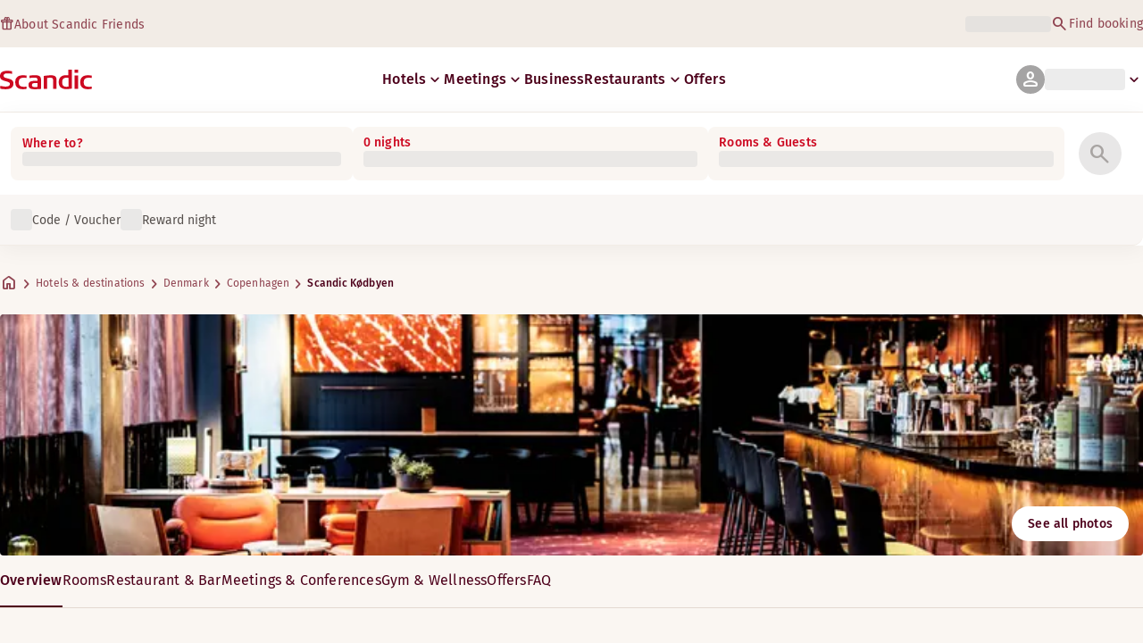

--- FILE ---
content_type: text/javascript
request_url: https://chat.kindlycdn.com/kindly-chat.js
body_size: 88330
content:
/*! For license information please see kindly-chat.js.LICENSE.txt */
try{!function(){var e="undefined"!=typeof window?window:"undefined"!=typeof global?global:"undefined"!=typeof globalThis?globalThis:"undefined"!=typeof self?self:{},t=(new e.Error).stack;t&&(e._sentryDebugIds=e._sentryDebugIds||{},e._sentryDebugIds[t]="3b48d2f5-c72e-42c3-9142-7b3d7ec0b231",e._sentryDebugIdIdentifier="sentry-dbid-3b48d2f5-c72e-42c3-9142-7b3d7ec0b231")}()}catch(e){}!function(){try{("undefined"!=typeof window?window:"undefined"!=typeof global?global:"undefined"!=typeof globalThis?globalThis:"undefined"!=typeof self?self:{}).SENTRY_RELEASE={id:"4e65d0e93f068e6de803393c60aadb4c98d5acfc"}}catch(e){}}(),(()=>{var e,t,n={85:(e,t,n)=>{"use strict";n(9828);var r=n(1100),a=n(8900),o=n(1811),l=n(6625);for(var i in r)o(a[i],i),l[i]=l.Array},86:(e,t,n)=>{"use strict";var r=n(4713),a=n(1003),o=n(8655),l=n(3508);e.exports=function(){var e=a("Symbol"),t=e&&e.prototype,n=t&&t.valueOf,i=o("toPrimitive");t&&!t[i]&&l(t,i,function(e){return r(n,this)},{arity:1})}},164:(e,t,n)=>{"use strict";var r=n(9098),a=n(4713),o=n(4871),l=n(3410),i=n(2769),u=n(1926),s=n(3671),c=n(3491),f=n(1811),d=n(3999),p=n(3508),h=n(8655),m=n(6625),y=n(2621),v=l.PROPER,g=l.CONFIGURABLE,b=y.IteratorPrototype,w=y.BUGGY_SAFARI_ITERATORS,S=h("iterator"),k="keys",x="values",E="entries",C=function(){return this};e.exports=function(e,t,n,l,h,y,P){u(n,t,l);var _,O,T,N=function(e){if(e===h&&I)return I;if(!w&&e&&e in A)return A[e];switch(e){case k:case x:case E:return function(){return new n(this,e)}}return function(){return new n(this)}},z=t+" Iterator",L=!1,A=e.prototype,R=A[S]||A["@@iterator"]||h&&A[h],I=!w&&R||N(h),D="Array"===t&&A.entries||R;if(D&&(_=s(D.call(new e)))!==Object.prototype&&_.next&&(o||s(_)===b||(c?c(_,b):i(_[S])||p(_,S,C)),f(_,z,!0,!0),o&&(m[z]=C)),v&&h===x&&R&&R.name!==x&&(!o&&g?d(A,"name",x):(L=!0,I=function(){return a(R,this)})),h)if(O={values:N(x),keys:y?I:N(k),entries:N(E)},P)for(T in O)(w||L||!(T in A))&&p(A,T,O[T]);else r({target:t,proto:!0,forced:w||L},O);return o&&!P||A[S]===I||p(A,S,I,{name:h}),m[t]=I,O}},262:(e,t,n)=>{"use strict";var r=n(2769);e.exports=function(e){return"object"==typeof e?null!==e:r(e)}},459:e=>{"use strict";var t=String;e.exports=function(e){try{return t(e)}catch(e){return"Object"}}},480:e=>{"use strict";e.exports=function(e,t){return{enumerable:!(1&e),configurable:!(2&e),writable:!(4&e),value:t}}},493:(e,t,n)=>{"use strict";var r=n(4713),a=n(262),o=n(6281),l=n(4674),i=n(9258),u=n(8655),s=TypeError,c=u("toPrimitive");e.exports=function(e,t){if(!a(e)||o(e))return e;var n,u=l(e,c);if(u){if(void 0===t&&(t="default"),n=r(u,e,t),!a(n)||o(n))return n;throw new s("Can't convert object to primitive value")}return void 0===t&&(t="number"),i(e,t)}},701:(e,t,n)=>{"use strict";var r=n(6100),a=n(2137),o=r({}.hasOwnProperty);e.exports=Object.hasOwn||function(e,t){return o(a(e),t)}},748:(e,t,n)=>{var r=n(7354);e.exports=function(e,t,n){r(e,t),t.set(e,n)},e.exports.__esModule=!0,e.exports.default=e.exports},814:(e,t,n)=>{"use strict";var r=n(2769),a=n(459),o=TypeError;e.exports=function(e){if(r(e))return e;throw new o(a(e)+" is not a function")}},877:e=>{"use strict";e.exports=function(e,t){return{value:e,done:t}}},908:(e,t,n)=>{"use strict";var r=n(7551);e.exports=Array.isArray||function(e){return"Array"===r(e)}},928:(e,t,n)=>{"use strict";n(4531)("match")},960:(e,t,n)=>{"use strict";var r=n(9098),a=n(701),o=n(6281),l=n(459),i=n(8141),u=n(2044),s=i("symbol-to-string-registry");r({target:"Symbol",stat:!0,forced:!u},{keyFor:function(e){if(!o(e))throw new TypeError(l(e)+" is not a symbol");if(a(s,e))return s[e]}})},1003:(e,t,n)=>{"use strict";var r=n(8099),a=n(8900),o=n(2769),l=function(e){return o(e)?e:void 0};e.exports=function(e,t){return arguments.length<2?l(r[e])||l(a[e]):r[e]&&r[e][t]||a[e]&&a[e][t]}},1005:(e,t,n)=>{"use strict";var r=n(3273),a=n(4574),o=n(8130),l=function(e){return function(t,n,l){var i=r(t),u=o(i);if(0===u)return!e&&-1;var s,c=a(l,u);if(e&&n!=n){for(;u>c;)if((s=i[c++])!=s)return!0}else for(;u>c;c++)if((e||c in i)&&i[c]===n)return e||c||0;return!e&&-1}};e.exports={includes:l(!0),indexOf:l(!1)}},1019:(e,t,n)=>{"use strict";n(3855);var r=n(2856);e.exports=r("String","includes")},1037:(e,t,n)=>{"use strict";var r=n(8655),a=n(9989).f,o=r("metadata"),l=Function.prototype;void 0===l[o]&&a(l,o,{value:null})},1085:(e,t,n)=>{"use strict";e.exports=n(3578)},1100:e=>{"use strict";e.exports={CSSRuleList:0,CSSStyleDeclaration:0,CSSValueList:0,ClientRectList:0,DOMRectList:0,DOMStringList:0,DOMTokenList:1,DataTransferItemList:0,FileList:0,HTMLAllCollection:0,HTMLCollection:0,HTMLFormElement:0,HTMLSelectElement:0,MediaList:0,MimeTypeArray:0,NamedNodeMap:0,NodeList:1,PaintRequestList:0,Plugin:0,PluginArray:0,SVGLengthList:0,SVGNumberList:0,SVGPathSegList:0,SVGPointList:0,SVGStringList:0,SVGTransformList:0,SourceBufferList:0,StyleSheetList:0,TextTrackCueList:0,TextTrackList:0,TouchList:0}},1139:(e,t,n)=>{"use strict";var r=n(8407),a=String;e.exports=function(e){if("Symbol"===r(e))throw new TypeError("Cannot convert a Symbol value to a string");return a(e)}},1197:(e,t,n)=>{"use strict";n.d(t,{ID:()=>Nt,Dx:()=>$t,NP:()=>Ht,DU:()=>Jt,AH:()=>Qt,Ay:()=>Yt,i7:()=>Zt,DP:()=>Ut});var r=function(){return r=Object.assign||function(e){for(var t,n=1,r=arguments.length;n<r;n++)for(var a in t=arguments[n])Object.prototype.hasOwnProperty.call(t,a)&&(e[a]=t[a]);return e},r.apply(this,arguments)};function a(e,t,n){if(n||2===arguments.length)for(var r,a=0,o=t.length;a<o;a++)!r&&a in t||(r||(r=Array.prototype.slice.call(t,0,a)),r[a]=t[a]);return e.concat(r||Array.prototype.slice.call(t))}Object.create,Object.create,"function"==typeof SuppressedError&&SuppressedError;var o=n(4041),l=n(2146),i=n.n(l),u="-ms-",s="-moz-",c="-webkit-",f="comm",d="rule",p="decl",h="@import",m="@keyframes",y="@layer",v=Math.abs,g=String.fromCharCode,b=Object.assign;function w(e){return e.trim()}function S(e,t){return(e=t.exec(e))?e[0]:e}function k(e,t,n){return e.replace(t,n)}function x(e,t,n){return e.indexOf(t,n)}function E(e,t){return 0|e.charCodeAt(t)}function C(e,t,n){return e.slice(t,n)}function P(e){return e.length}function _(e){return e.length}function O(e,t){return t.push(e),e}function T(e,t){return e.filter(function(e){return!S(e,t)})}var N=1,z=1,L=0,A=0,R=0,I="";function D(e,t,n,r,a,o,l,i){return{value:e,root:t,parent:n,type:r,props:a,children:o,line:N,column:z,length:l,return:"",siblings:i}}function M(e,t){return b(D("",null,null,"",null,null,0,e.siblings),e,{length:-e.length},t)}function F(e){for(;e.root;)e=M(e.root,{children:[e]});O(e,e.siblings)}function j(){return R=A>0?E(I,--A):0,z--,10===R&&(z=1,N--),R}function $(){return R=A<L?E(I,A++):0,z++,10===R&&(z=1,N++),R}function U(){return E(I,A)}function H(){return A}function B(e,t){return C(I,e,t)}function W(e){switch(e){case 0:case 9:case 10:case 13:case 32:return 5;case 33:case 43:case 44:case 47:case 62:case 64:case 126:case 59:case 123:case 125:return 4;case 58:return 3;case 34:case 39:case 40:case 91:return 2;case 41:case 93:return 1}return 0}function V(e){return w(B(A-1,K(91===e?e+2:40===e?e+1:e)))}function q(e){for(;(R=U())&&R<33;)$();return W(e)>2||W(R)>3?"":" "}function Q(e,t){for(;--t&&$()&&!(R<48||R>102||R>57&&R<65||R>70&&R<97););return B(e,H()+(t<6&&32==U()&&32==$()))}function K(e){for(;$();)switch(R){case e:return A;case 34:case 39:34!==e&&39!==e&&K(R);break;case 40:41===e&&K(e);break;case 92:$()}return A}function G(e,t){for(;$()&&e+R!==57&&(e+R!==84||47!==U()););return"/*"+B(t,A-1)+"*"+g(47===e?e:$())}function Y(e){for(;!W(U());)$();return B(e,A)}function X(e,t){for(var n="",r=0;r<e.length;r++)n+=t(e[r],r,e,t)||"";return n}function J(e,t,n,r){switch(e.type){case y:if(e.children.length)break;case h:case p:return e.return=e.return||e.value;case f:return"";case m:return e.return=e.value+"{"+X(e.children,r)+"}";case d:if(!P(e.value=e.props.join(",")))return""}return P(n=X(e.children,r))?e.return=e.value+"{"+n+"}":""}function Z(e,t,n){switch(function(e,t){return 45^E(e,0)?(((t<<2^E(e,0))<<2^E(e,1))<<2^E(e,2))<<2^E(e,3):0}(e,t)){case 5103:return c+"print-"+e+e;case 5737:case 4201:case 3177:case 3433:case 1641:case 4457:case 2921:case 5572:case 6356:case 5844:case 3191:case 6645:case 3005:case 6391:case 5879:case 5623:case 6135:case 4599:case 4855:case 4215:case 6389:case 5109:case 5365:case 5621:case 3829:return c+e+e;case 4789:return s+e+e;case 5349:case 4246:case 4810:case 6968:case 2756:return c+e+s+e+u+e+e;case 5936:switch(E(e,t+11)){case 114:return c+e+u+k(e,/[svh]\w+-[tblr]{2}/,"tb")+e;case 108:return c+e+u+k(e,/[svh]\w+-[tblr]{2}/,"tb-rl")+e;case 45:return c+e+u+k(e,/[svh]\w+-[tblr]{2}/,"lr")+e}case 6828:case 4268:case 2903:return c+e+u+e+e;case 6165:return c+e+u+"flex-"+e+e;case 5187:return c+e+k(e,/(\w+).+(:[^]+)/,c+"box-$1$2"+u+"flex-$1$2")+e;case 5443:return c+e+u+"flex-item-"+k(e,/flex-|-self/g,"")+(S(e,/flex-|baseline/)?"":u+"grid-row-"+k(e,/flex-|-self/g,""))+e;case 4675:return c+e+u+"flex-line-pack"+k(e,/align-content|flex-|-self/g,"")+e;case 5548:return c+e+u+k(e,"shrink","negative")+e;case 5292:return c+e+u+k(e,"basis","preferred-size")+e;case 6060:return c+"box-"+k(e,"-grow","")+c+e+u+k(e,"grow","positive")+e;case 4554:return c+k(e,/([^-])(transform)/g,"$1"+c+"$2")+e;case 6187:return k(k(k(e,/(zoom-|grab)/,c+"$1"),/(image-set)/,c+"$1"),e,"")+e;case 5495:case 3959:return k(e,/(image-set\([^]*)/,c+"$1$`$1");case 4968:return k(k(e,/(.+:)(flex-)?(.*)/,c+"box-pack:$3"+u+"flex-pack:$3"),/s.+-b[^;]+/,"justify")+c+e+e;case 4200:if(!S(e,/flex-|baseline/))return u+"grid-column-align"+C(e,t)+e;break;case 2592:case 3360:return u+k(e,"template-","")+e;case 4384:case 3616:return n&&n.some(function(e,n){return t=n,S(e.props,/grid-\w+-end/)})?~x(e+(n=n[t].value),"span",0)?e:u+k(e,"-start","")+e+u+"grid-row-span:"+(~x(n,"span",0)?S(n,/\d+/):+S(n,/\d+/)-+S(e,/\d+/))+";":u+k(e,"-start","")+e;case 4896:case 4128:return n&&n.some(function(e){return S(e.props,/grid-\w+-start/)})?e:u+k(k(e,"-end","-span"),"span ","")+e;case 4095:case 3583:case 4068:case 2532:return k(e,/(.+)-inline(.+)/,c+"$1$2")+e;case 8116:case 7059:case 5753:case 5535:case 5445:case 5701:case 4933:case 4677:case 5533:case 5789:case 5021:case 4765:if(P(e)-1-t>6)switch(E(e,t+1)){case 109:if(45!==E(e,t+4))break;case 102:return k(e,/(.+:)(.+)-([^]+)/,"$1"+c+"$2-$3$1"+s+(108==E(e,t+3)?"$3":"$2-$3"))+e;case 115:return~x(e,"stretch",0)?Z(k(e,"stretch","fill-available"),t,n)+e:e}break;case 5152:case 5920:return k(e,/(.+?):(\d+)(\s*\/\s*(span)?\s*(\d+))?(.*)/,function(t,n,r,a,o,l,i){return u+n+":"+r+i+(a?u+n+"-span:"+(o?l:+l-+r)+i:"")+e});case 4949:if(121===E(e,t+6))return k(e,":",":"+c)+e;break;case 6444:switch(E(e,45===E(e,14)?18:11)){case 120:return k(e,/(.+:)([^;\s!]+)(;|(\s+)?!.+)?/,"$1"+c+(45===E(e,14)?"inline-":"")+"box$3$1"+c+"$2$3$1"+u+"$2box$3")+e;case 100:return k(e,":",":"+u)+e}break;case 5719:case 2647:case 2135:case 3927:case 2391:return k(e,"scroll-","scroll-snap-")+e}return e}function ee(e,t,n,r){if(e.length>-1&&!e.return)switch(e.type){case p:return void(e.return=Z(e.value,e.length,n));case m:return X([M(e,{value:k(e.value,"@","@"+c)})],r);case d:if(e.length)return function(e,t){return e.map(t).join("")}(n=e.props,function(t){switch(S(t,r=/(::plac\w+|:read-\w+)/)){case":read-only":case":read-write":F(M(e,{props:[k(t,/:(read-\w+)/,":"+s+"$1")]})),F(M(e,{props:[t]})),b(e,{props:T(n,r)});break;case"::placeholder":F(M(e,{props:[k(t,/:(plac\w+)/,":"+c+"input-$1")]})),F(M(e,{props:[k(t,/:(plac\w+)/,":"+s+"$1")]})),F(M(e,{props:[k(t,/:(plac\w+)/,u+"input-$1")]})),F(M(e,{props:[t]})),b(e,{props:T(n,r)})}return""})}}function te(e){return function(e){return I="",e}(ne("",null,null,null,[""],e=function(e){return N=z=1,L=P(I=e),A=0,[]}(e),0,[0],e))}function ne(e,t,n,r,a,o,l,i,u){for(var s=0,c=0,f=l,d=0,p=0,h=0,m=1,y=1,b=1,w=0,S="",C=a,_=o,T=r,N=S;y;)switch(h=w,w=$()){case 40:if(108!=h&&58==E(N,f-1)){-1!=x(N+=k(V(w),"&","&\f"),"&\f",v(s?i[s-1]:0))&&(b=-1);break}case 34:case 39:case 91:N+=V(w);break;case 9:case 10:case 13:case 32:N+=q(h);break;case 92:N+=Q(H()-1,7);continue;case 47:switch(U()){case 42:case 47:O(ae(G($(),H()),t,n,u),u);break;default:N+="/"}break;case 123*m:i[s++]=P(N)*b;case 125*m:case 59:case 0:switch(w){case 0:case 125:y=0;case 59+c:-1==b&&(N=k(N,/\f/g,"")),p>0&&P(N)-f&&O(p>32?oe(N+";",r,n,f-1,u):oe(k(N," ","")+";",r,n,f-2,u),u);break;case 59:N+=";";default:if(O(T=re(N,t,n,s,c,a,i,S,C=[],_=[],f,o),o),123===w)if(0===c)ne(N,t,T,T,C,o,f,i,_);else switch(99===d&&110===E(N,3)?100:d){case 100:case 108:case 109:case 115:ne(e,T,T,r&&O(re(e,T,T,0,0,a,i,S,a,C=[],f,_),_),a,_,f,i,r?C:_);break;default:ne(N,T,T,T,[""],_,0,i,_)}}s=c=p=0,m=b=1,S=N="",f=l;break;case 58:f=1+P(N),p=h;default:if(m<1)if(123==w)--m;else if(125==w&&0==m++&&125==j())continue;switch(N+=g(w),w*m){case 38:b=c>0?1:(N+="\f",-1);break;case 44:i[s++]=(P(N)-1)*b,b=1;break;case 64:45===U()&&(N+=V($())),d=U(),c=f=P(S=N+=Y(H())),w++;break;case 45:45===h&&2==P(N)&&(m=0)}}return o}function re(e,t,n,r,a,o,l,i,u,s,c,f){for(var p=a-1,h=0===a?o:[""],m=_(h),y=0,g=0,b=0;y<r;++y)for(var S=0,x=C(e,p+1,p=v(g=l[y])),E=e;S<m;++S)(E=w(g>0?h[S]+" "+x:k(x,/&\f/g,h[S])))&&(u[b++]=E);return D(e,t,n,0===a?d:i,u,s,c,f)}function ae(e,t,n,r){return D(e,t,n,f,g(R),C(e,2,-2),0,r)}function oe(e,t,n,r,a){return D(e,t,n,p,C(e,0,r),C(e,r+1,-1),r,a)}var le={animationIterationCount:1,aspectRatio:1,borderImageOutset:1,borderImageSlice:1,borderImageWidth:1,boxFlex:1,boxFlexGroup:1,boxOrdinalGroup:1,columnCount:1,columns:1,flex:1,flexGrow:1,flexPositive:1,flexShrink:1,flexNegative:1,flexOrder:1,gridRow:1,gridRowEnd:1,gridRowSpan:1,gridRowStart:1,gridColumn:1,gridColumnEnd:1,gridColumnSpan:1,gridColumnStart:1,msGridRow:1,msGridRowSpan:1,msGridColumn:1,msGridColumnSpan:1,fontWeight:1,lineHeight:1,opacity:1,order:1,orphans:1,tabSize:1,widows:1,zIndex:1,zoom:1,WebkitLineClamp:1,fillOpacity:1,floodOpacity:1,stopOpacity:1,strokeDasharray:1,strokeDashoffset:1,strokeMiterlimit:1,strokeOpacity:1,strokeWidth:1},ie=n(9907),ue=void 0!==ie&&void 0!==ie.env&&(ie.env.REACT_APP_SC_ATTR||ie.env.SC_ATTR)||"data-styled",se="active",ce="data-styled-version",fe="6.1.19",de="/*!sc*/\n",pe="undefined"!=typeof window&&"undefined"!=typeof document,he=Boolean("boolean"==typeof SC_DISABLE_SPEEDY?SC_DISABLE_SPEEDY:void 0!==ie&&void 0!==ie.env&&void 0!==ie.env.REACT_APP_SC_DISABLE_SPEEDY&&""!==ie.env.REACT_APP_SC_DISABLE_SPEEDY?"false"!==ie.env.REACT_APP_SC_DISABLE_SPEEDY&&ie.env.REACT_APP_SC_DISABLE_SPEEDY:void 0!==ie&&void 0!==ie.env&&"true"),me={},ye=(new Set,Object.freeze([])),ve=Object.freeze({});function ge(e,t,n){return void 0===n&&(n=ve),e.theme!==n.theme&&e.theme||t||n.theme}var be=new Set(["a","abbr","address","area","article","aside","audio","b","base","bdi","bdo","big","blockquote","body","br","button","canvas","caption","cite","code","col","colgroup","data","datalist","dd","del","details","dfn","dialog","div","dl","dt","em","embed","fieldset","figcaption","figure","footer","form","h1","h2","h3","h4","h5","h6","header","hgroup","hr","html","i","iframe","img","input","ins","kbd","keygen","label","legend","li","link","main","map","mark","menu","menuitem","meta","meter","nav","noscript","object","ol","optgroup","option","output","p","param","picture","pre","progress","q","rp","rt","ruby","s","samp","script","section","select","small","source","span","strong","style","sub","summary","sup","table","tbody","td","textarea","tfoot","th","thead","time","tr","track","u","ul","use","var","video","wbr","circle","clipPath","defs","ellipse","foreignObject","g","image","line","linearGradient","marker","mask","path","pattern","polygon","polyline","radialGradient","rect","stop","svg","text","tspan"]),we=/[!"#$%&'()*+,./:;<=>?@[\\\]^`{|}~-]+/g,Se=/(^-|-$)/g;function ke(e){return e.replace(we,"-").replace(Se,"")}var xe=/(a)(d)/gi,Ee=52,Ce=function(e){return String.fromCharCode(e+(e>25?39:97))};function Pe(e){var t,n="";for(t=Math.abs(e);t>Ee;t=t/Ee|0)n=Ce(t%Ee)+n;return(Ce(t%Ee)+n).replace(xe,"$1-$2")}var _e,Oe=5381,Te=function(e,t){for(var n=t.length;n;)e=33*e^t.charCodeAt(--n);return e},Ne=function(e){return Te(Oe,e)};function ze(e){return Pe(Ne(e)>>>0)}function Le(e){return"string"==typeof e&&!0}var Ae="function"==typeof Symbol&&Symbol.for,Re=Ae?Symbol.for("react.memo"):60115,Ie=Ae?Symbol.for("react.forward_ref"):60112,De={childContextTypes:!0,contextType:!0,contextTypes:!0,defaultProps:!0,displayName:!0,getDefaultProps:!0,getDerivedStateFromError:!0,getDerivedStateFromProps:!0,mixins:!0,propTypes:!0,type:!0},Me={name:!0,length:!0,prototype:!0,caller:!0,callee:!0,arguments:!0,arity:!0},Fe={$$typeof:!0,compare:!0,defaultProps:!0,displayName:!0,propTypes:!0,type:!0},je=((_e={})[Ie]={$$typeof:!0,render:!0,defaultProps:!0,displayName:!0,propTypes:!0},_e[Re]=Fe,_e);function $e(e){return("type"in(t=e)&&t.type.$$typeof)===Re?Fe:"$$typeof"in e?je[e.$$typeof]:De;var t}var Ue=Object.defineProperty,He=Object.getOwnPropertyNames,Be=Object.getOwnPropertySymbols,We=Object.getOwnPropertyDescriptor,Ve=Object.getPrototypeOf,qe=Object.prototype;function Qe(e,t,n){if("string"!=typeof t){if(qe){var r=Ve(t);r&&r!==qe&&Qe(e,r,n)}var a=He(t);Be&&(a=a.concat(Be(t)));for(var o=$e(e),l=$e(t),i=0;i<a.length;++i){var u=a[i];if(!(u in Me||n&&n[u]||l&&u in l||o&&u in o)){var s=We(t,u);try{Ue(e,u,s)}catch(e){}}}}return e}function Ke(e){return"function"==typeof e}function Ge(e){return"object"==typeof e&&"styledComponentId"in e}function Ye(e,t){return e&&t?"".concat(e," ").concat(t):e||t||""}function Xe(e,t){if(0===e.length)return"";for(var n=e[0],r=1;r<e.length;r++)n+=t?t+e[r]:e[r];return n}function Je(e){return null!==e&&"object"==typeof e&&e.constructor.name===Object.name&&!("props"in e&&e.$$typeof)}function Ze(e,t,n){if(void 0===n&&(n=!1),!n&&!Je(e)&&!Array.isArray(e))return t;if(Array.isArray(t))for(var r=0;r<t.length;r++)e[r]=Ze(e[r],t[r]);else if(Je(t))for(var r in t)e[r]=Ze(e[r],t[r]);return e}function et(e,t){Object.defineProperty(e,"toString",{value:t})}function tt(e){for(var t=[],n=1;n<arguments.length;n++)t[n-1]=arguments[n];return new Error("An error occurred. See https://github.com/styled-components/styled-components/blob/main/packages/styled-components/src/utils/errors.md#".concat(e," for more information.").concat(t.length>0?" Args: ".concat(t.join(", ")):""))}var nt=function(){function e(e){this.groupSizes=new Uint32Array(512),this.length=512,this.tag=e}return e.prototype.indexOfGroup=function(e){for(var t=0,n=0;n<e;n++)t+=this.groupSizes[n];return t},e.prototype.insertRules=function(e,t){if(e>=this.groupSizes.length){for(var n=this.groupSizes,r=n.length,a=r;e>=a;)if((a<<=1)<0)throw tt(16,"".concat(e));this.groupSizes=new Uint32Array(a),this.groupSizes.set(n),this.length=a;for(var o=r;o<a;o++)this.groupSizes[o]=0}for(var l=this.indexOfGroup(e+1),i=(o=0,t.length);o<i;o++)this.tag.insertRule(l,t[o])&&(this.groupSizes[e]++,l++)},e.prototype.clearGroup=function(e){if(e<this.length){var t=this.groupSizes[e],n=this.indexOfGroup(e),r=n+t;this.groupSizes[e]=0;for(var a=n;a<r;a++)this.tag.deleteRule(n)}},e.prototype.getGroup=function(e){var t="";if(e>=this.length||0===this.groupSizes[e])return t;for(var n=this.groupSizes[e],r=this.indexOfGroup(e),a=r+n,o=r;o<a;o++)t+="".concat(this.tag.getRule(o)).concat(de);return t},e}(),rt=new Map,at=new Map,ot=1,lt=function(e){if(rt.has(e))return rt.get(e);for(;at.has(ot);)ot++;var t=ot++;return rt.set(e,t),at.set(t,e),t},it=function(e,t){ot=t+1,rt.set(e,t),at.set(t,e)},ut="style[".concat(ue,"][").concat(ce,'="').concat(fe,'"]'),st=new RegExp("^".concat(ue,'\\.g(\\d+)\\[id="([\\w\\d-]+)"\\].*?"([^"]*)')),ct=function(e,t,n){for(var r,a=n.split(","),o=0,l=a.length;o<l;o++)(r=a[o])&&e.registerName(t,r)},ft=function(e,t){for(var n,r=(null!==(n=t.textContent)&&void 0!==n?n:"").split(de),a=[],o=0,l=r.length;o<l;o++){var i=r[o].trim();if(i){var u=i.match(st);if(u){var s=0|parseInt(u[1],10),c=u[2];0!==s&&(it(c,s),ct(e,c,u[3]),e.getTag().insertRules(s,a)),a.length=0}else a.push(i)}}},dt=function(e){for(var t=document.querySelectorAll(ut),n=0,r=t.length;n<r;n++){var a=t[n];a&&a.getAttribute(ue)!==se&&(ft(e,a),a.parentNode&&a.parentNode.removeChild(a))}};function pt(){return n.nc}var ht=function(e){var t=document.head,n=e||t,r=document.createElement("style"),a=function(e){var t=Array.from(e.querySelectorAll("style[".concat(ue,"]")));return t[t.length-1]}(n),o=void 0!==a?a.nextSibling:null;r.setAttribute(ue,se),r.setAttribute(ce,fe);var l=pt();return l&&r.setAttribute("nonce",l),n.insertBefore(r,o),r},mt=function(){function e(e){this.element=ht(e),this.element.appendChild(document.createTextNode("")),this.sheet=function(e){if(e.sheet)return e.sheet;for(var t=document.styleSheets,n=0,r=t.length;n<r;n++){var a=t[n];if(a.ownerNode===e)return a}throw tt(17)}(this.element),this.length=0}return e.prototype.insertRule=function(e,t){try{return this.sheet.insertRule(t,e),this.length++,!0}catch(e){return!1}},e.prototype.deleteRule=function(e){this.sheet.deleteRule(e),this.length--},e.prototype.getRule=function(e){var t=this.sheet.cssRules[e];return t&&t.cssText?t.cssText:""},e}(),yt=function(){function e(e){this.element=ht(e),this.nodes=this.element.childNodes,this.length=0}return e.prototype.insertRule=function(e,t){if(e<=this.length&&e>=0){var n=document.createTextNode(t);return this.element.insertBefore(n,this.nodes[e]||null),this.length++,!0}return!1},e.prototype.deleteRule=function(e){this.element.removeChild(this.nodes[e]),this.length--},e.prototype.getRule=function(e){return e<this.length?this.nodes[e].textContent:""},e}(),vt=function(){function e(e){this.rules=[],this.length=0}return e.prototype.insertRule=function(e,t){return e<=this.length&&(this.rules.splice(e,0,t),this.length++,!0)},e.prototype.deleteRule=function(e){this.rules.splice(e,1),this.length--},e.prototype.getRule=function(e){return e<this.length?this.rules[e]:""},e}(),gt=pe,bt={isServer:!pe,useCSSOMInjection:!he},wt=function(){function e(e,t,n){void 0===e&&(e=ve),void 0===t&&(t={});var a=this;this.options=r(r({},bt),e),this.gs=t,this.names=new Map(n),this.server=!!e.isServer,!this.server&&pe&&gt&&(gt=!1,dt(this)),et(this,function(){return function(e){for(var t=e.getTag(),n=t.length,r="",a=function(n){var a=function(e){return at.get(e)}(n);if(void 0===a)return"continue";var o=e.names.get(a),l=t.getGroup(n);if(void 0===o||!o.size||0===l.length)return"continue";var i="".concat(ue,".g").concat(n,'[id="').concat(a,'"]'),u="";void 0!==o&&o.forEach(function(e){e.length>0&&(u+="".concat(e,","))}),r+="".concat(l).concat(i,'{content:"').concat(u,'"}').concat(de)},o=0;o<n;o++)a(o);return r}(a)})}return e.registerId=function(e){return lt(e)},e.prototype.rehydrate=function(){!this.server&&pe&&dt(this)},e.prototype.reconstructWithOptions=function(t,n){return void 0===n&&(n=!0),new e(r(r({},this.options),t),this.gs,n&&this.names||void 0)},e.prototype.allocateGSInstance=function(e){return this.gs[e]=(this.gs[e]||0)+1},e.prototype.getTag=function(){return this.tag||(this.tag=(e=function(e){var t=e.useCSSOMInjection,n=e.target;return e.isServer?new vt(n):t?new mt(n):new yt(n)}(this.options),new nt(e)));var e},e.prototype.hasNameForId=function(e,t){return this.names.has(e)&&this.names.get(e).has(t)},e.prototype.registerName=function(e,t){if(lt(e),this.names.has(e))this.names.get(e).add(t);else{var n=new Set;n.add(t),this.names.set(e,n)}},e.prototype.insertRules=function(e,t,n){this.registerName(e,t),this.getTag().insertRules(lt(e),n)},e.prototype.clearNames=function(e){this.names.has(e)&&this.names.get(e).clear()},e.prototype.clearRules=function(e){this.getTag().clearGroup(lt(e)),this.clearNames(e)},e.prototype.clearTag=function(){this.tag=void 0},e}(),St=/&/g,kt=/^\s*\/\/.*$/gm;function xt(e,t){return e.map(function(e){return"rule"===e.type&&(e.value="".concat(t," ").concat(e.value),e.value=e.value.replaceAll(",",",".concat(t," ")),e.props=e.props.map(function(e){return"".concat(t," ").concat(e)})),Array.isArray(e.children)&&"@keyframes"!==e.type&&(e.children=xt(e.children,t)),e})}function Et(e){var t,n,r,a=void 0===e?ve:e,o=a.options,l=void 0===o?ve:o,i=a.plugins,u=void 0===i?ye:i,s=function(e,r,a){return a.startsWith(n)&&a.endsWith(n)&&a.replaceAll(n,"").length>0?".".concat(t):e},c=u.slice();c.push(function(e){e.type===d&&e.value.includes("&")&&(e.props[0]=e.props[0].replace(St,n).replace(r,s))}),l.prefix&&c.push(ee),c.push(J);var f=function(e,a,o,i){void 0===a&&(a=""),void 0===o&&(o=""),void 0===i&&(i="&"),t=i,n=a,r=new RegExp("\\".concat(n,"\\b"),"g");var u=e.replace(kt,""),s=te(o||a?"".concat(o," ").concat(a," { ").concat(u," }"):u);l.namespace&&(s=xt(s,l.namespace));var f,d,p,h=[];return X(s,(f=c.concat((p=function(e){return h.push(e)},function(e){e.root||(e=e.return)&&p(e)})),d=_(f),function(e,t,n,r){for(var a="",o=0;o<d;o++)a+=f[o](e,t,n,r)||"";return a})),h};return f.hash=u.length?u.reduce(function(e,t){return t.name||tt(15),Te(e,t.name)},Oe).toString():"",f}var Ct=new wt,Pt=Et(),_t=o.createContext({shouldForwardProp:void 0,styleSheet:Ct,stylis:Pt}),Ot=(_t.Consumer,o.createContext(void 0));function Tt(){return(0,o.useContext)(_t)}function Nt(e){var t=(0,o.useState)(e.stylisPlugins),n=t[0],r=t[1],a=Tt().styleSheet,l=(0,o.useMemo)(function(){var t=a;return e.sheet?t=e.sheet:e.target&&(t=t.reconstructWithOptions({target:e.target},!1)),e.disableCSSOMInjection&&(t=t.reconstructWithOptions({useCSSOMInjection:!1})),t},[e.disableCSSOMInjection,e.sheet,e.target,a]),u=(0,o.useMemo)(function(){return Et({options:{namespace:e.namespace,prefix:e.enableVendorPrefixes},plugins:n})},[e.enableVendorPrefixes,e.namespace,n]);(0,o.useEffect)(function(){i()(n,e.stylisPlugins)||r(e.stylisPlugins)},[e.stylisPlugins]);var s=(0,o.useMemo)(function(){return{shouldForwardProp:e.shouldForwardProp,styleSheet:l,stylis:u}},[e.shouldForwardProp,l,u]);return o.createElement(_t.Provider,{value:s},o.createElement(Ot.Provider,{value:u},e.children))}var zt=function(){function e(e,t){var n=this;this.inject=function(e,t){void 0===t&&(t=Pt);var r=n.name+t.hash;e.hasNameForId(n.id,r)||e.insertRules(n.id,r,t(n.rules,r,"@keyframes"))},this.name=e,this.id="sc-keyframes-".concat(e),this.rules=t,et(this,function(){throw tt(12,String(n.name))})}return e.prototype.getName=function(e){return void 0===e&&(e=Pt),this.name+e.hash},e}(),Lt=function(e){return e>="A"&&e<="Z"};function At(e){for(var t="",n=0;n<e.length;n++){var r=e[n];if(1===n&&"-"===r&&"-"===e[0])return e;Lt(r)?t+="-"+r.toLowerCase():t+=r}return t.startsWith("ms-")?"-"+t:t}var Rt=function(e){return null==e||!1===e||""===e},It=function(e){var t,n,r=[];for(var o in e){var l=e[o];e.hasOwnProperty(o)&&!Rt(l)&&(Array.isArray(l)&&l.isCss||Ke(l)?r.push("".concat(At(o),":"),l,";"):Je(l)?r.push.apply(r,a(a(["".concat(o," {")],It(l),!1),["}"],!1)):r.push("".concat(At(o),": ").concat((t=o,null==(n=l)||"boolean"==typeof n||""===n?"":"number"!=typeof n||0===n||t in le||t.startsWith("--")?String(n).trim():"".concat(n,"px")),";")))}return r};function Dt(e,t,n,r){return Rt(e)?[]:Ge(e)?[".".concat(e.styledComponentId)]:Ke(e)?!Ke(a=e)||a.prototype&&a.prototype.isReactComponent||!t?[e]:Dt(e(t),t,n,r):e instanceof zt?n?(e.inject(n,r),[e.getName(r)]):[e]:Je(e)?It(e):Array.isArray(e)?Array.prototype.concat.apply(ye,e.map(function(e){return Dt(e,t,n,r)})):[e.toString()];var a}function Mt(e){for(var t=0;t<e.length;t+=1){var n=e[t];if(Ke(n)&&!Ge(n))return!1}return!0}var Ft=Ne(fe),jt=function(){function e(e,t,n){this.rules=e,this.staticRulesId="",this.isStatic=(void 0===n||n.isStatic)&&Mt(e),this.componentId=t,this.baseHash=Te(Ft,t),this.baseStyle=n,wt.registerId(t)}return e.prototype.generateAndInjectStyles=function(e,t,n){var r=this.baseStyle?this.baseStyle.generateAndInjectStyles(e,t,n):"";if(this.isStatic&&!n.hash)if(this.staticRulesId&&t.hasNameForId(this.componentId,this.staticRulesId))r=Ye(r,this.staticRulesId);else{var a=Xe(Dt(this.rules,e,t,n)),o=Pe(Te(this.baseHash,a)>>>0);if(!t.hasNameForId(this.componentId,o)){var l=n(a,".".concat(o),void 0,this.componentId);t.insertRules(this.componentId,o,l)}r=Ye(r,o),this.staticRulesId=o}else{for(var i=Te(this.baseHash,n.hash),u="",s=0;s<this.rules.length;s++){var c=this.rules[s];if("string"==typeof c)u+=c;else if(c){var f=Xe(Dt(c,e,t,n));i=Te(i,f+s),u+=f}}if(u){var d=Pe(i>>>0);t.hasNameForId(this.componentId,d)||t.insertRules(this.componentId,d,n(u,".".concat(d),void 0,this.componentId)),r=Ye(r,d)}}return r},e}(),$t=o.createContext(void 0);function Ut(){var e=(0,o.useContext)($t);if(!e)throw tt(18);return e}function Ht(e){var t=o.useContext($t),n=(0,o.useMemo)(function(){return function(e,t){if(!e)throw tt(14);if(Ke(e))return e(t);if(Array.isArray(e)||"object"!=typeof e)throw tt(8);return t?r(r({},t),e):e}(e.theme,t)},[e.theme,t]);return e.children?o.createElement($t.Provider,{value:n},e.children):null}$t.Consumer;var Bt={};function Wt(e,t,n){var a=Ge(e),l=e,i=!Le(e),u=t.attrs,s=void 0===u?ye:u,c=t.componentId,f=void 0===c?function(e,t){var n="string"!=typeof e?"sc":ke(e);Bt[n]=(Bt[n]||0)+1;var r="".concat(n,"-").concat(ze(fe+n+Bt[n]));return t?"".concat(t,"-").concat(r):r}(t.displayName,t.parentComponentId):c,d=t.displayName,p=void 0===d?function(e){return Le(e)?"styled.".concat(e):"Styled(".concat(function(e){return e.displayName||e.name||"Component"}(e),")")}(e):d,h=t.displayName&&t.componentId?"".concat(ke(t.displayName),"-").concat(t.componentId):t.componentId||f,m=a&&l.attrs?l.attrs.concat(s).filter(Boolean):s,y=t.shouldForwardProp;if(a&&l.shouldForwardProp){var v=l.shouldForwardProp;if(t.shouldForwardProp){var g=t.shouldForwardProp;y=function(e,t){return v(e,t)&&g(e,t)}}else y=v}var b=new jt(n,h,a?l.componentStyle:void 0);function w(e,t){return function(e,t,n){var a=e.attrs,l=e.componentStyle,i=e.defaultProps,u=e.foldedComponentIds,s=e.styledComponentId,c=e.target,f=o.useContext($t),d=Tt(),p=e.shouldForwardProp||d.shouldForwardProp,h=ge(t,f,i)||ve,m=function(e,t,n){for(var a,o=r(r({},t),{className:void 0,theme:n}),l=0;l<e.length;l+=1){var i=Ke(a=e[l])?a(o):a;for(var u in i)o[u]="className"===u?Ye(o[u],i[u]):"style"===u?r(r({},o[u]),i[u]):i[u]}return t.className&&(o.className=Ye(o.className,t.className)),o}(a,t,h),y=m.as||c,v={};for(var g in m)void 0===m[g]||"$"===g[0]||"as"===g||"theme"===g&&m.theme===h||("forwardedAs"===g?v.as=m.forwardedAs:p&&!p(g,y)||(v[g]=m[g]));var b=function(e,t){var n=Tt();return e.generateAndInjectStyles(t,n.styleSheet,n.stylis)}(l,m),w=Ye(u,s);return b&&(w+=" "+b),m.className&&(w+=" "+m.className),v[Le(y)&&!be.has(y)?"class":"className"]=w,n&&(v.ref=n),(0,o.createElement)(y,v)}(S,e,t)}w.displayName=p;var S=o.forwardRef(w);return S.attrs=m,S.componentStyle=b,S.displayName=p,S.shouldForwardProp=y,S.foldedComponentIds=a?Ye(l.foldedComponentIds,l.styledComponentId):"",S.styledComponentId=h,S.target=a?l.target:e,Object.defineProperty(S,"defaultProps",{get:function(){return this._foldedDefaultProps},set:function(e){this._foldedDefaultProps=a?function(e){for(var t=[],n=1;n<arguments.length;n++)t[n-1]=arguments[n];for(var r=0,a=t;r<a.length;r++)Ze(e,a[r],!0);return e}({},l.defaultProps,e):e}}),et(S,function(){return".".concat(S.styledComponentId)}),i&&Qe(S,e,{attrs:!0,componentStyle:!0,displayName:!0,foldedComponentIds:!0,shouldForwardProp:!0,styledComponentId:!0,target:!0}),S}function Vt(e,t){for(var n=[e[0]],r=0,a=t.length;r<a;r+=1)n.push(t[r],e[r+1]);return n}new Set;var qt=function(e){return Object.assign(e,{isCss:!0})};function Qt(e){for(var t=[],n=1;n<arguments.length;n++)t[n-1]=arguments[n];if(Ke(e)||Je(e))return qt(Dt(Vt(ye,a([e],t,!0))));var r=e;return 0===t.length&&1===r.length&&"string"==typeof r[0]?Dt(r):qt(Dt(Vt(r,t)))}function Kt(e,t,n){if(void 0===n&&(n=ve),!t)throw tt(1,t);var o=function(r){for(var o=[],l=1;l<arguments.length;l++)o[l-1]=arguments[l];return e(t,n,Qt.apply(void 0,a([r],o,!1)))};return o.attrs=function(a){return Kt(e,t,r(r({},n),{attrs:Array.prototype.concat(n.attrs,a).filter(Boolean)}))},o.withConfig=function(a){return Kt(e,t,r(r({},n),a))},o}var Gt=function(e){return Kt(Wt,e)},Yt=Gt;be.forEach(function(e){Yt[e]=Gt(e)});var Xt=function(){function e(e,t){this.rules=e,this.componentId=t,this.isStatic=Mt(e),wt.registerId(this.componentId+1)}return e.prototype.createStyles=function(e,t,n,r){var a=r(Xe(Dt(this.rules,t,n,r)),""),o=this.componentId+e;n.insertRules(o,o,a)},e.prototype.removeStyles=function(e,t){t.clearRules(this.componentId+e)},e.prototype.renderStyles=function(e,t,n,r){e>2&&wt.registerId(this.componentId+e),this.removeStyles(e,n),this.createStyles(e,t,n,r)},e}();function Jt(e){for(var t=[],n=1;n<arguments.length;n++)t[n-1]=arguments[n];var l=Qt.apply(void 0,a([e],t,!1)),i="sc-global-".concat(ze(JSON.stringify(l))),u=new Xt(l,i),s=function(e){var t=Tt(),n=o.useContext($t),r=o.useRef(t.styleSheet.allocateGSInstance(i)).current;return t.styleSheet.server&&c(r,e,t.styleSheet,n,t.stylis),o.useLayoutEffect(function(){if(!t.styleSheet.server)return c(r,e,t.styleSheet,n,t.stylis),function(){return u.removeStyles(r,t.styleSheet)}},[r,e,t.styleSheet,n,t.stylis]),null};function c(e,t,n,a,o){if(u.isStatic)u.renderStyles(e,me,n,o);else{var l=r(r({},t),{theme:ge(t,a,s.defaultProps)});u.renderStyles(e,l,n,o)}}return o.memo(s)}function Zt(e){for(var t=[],n=1;n<arguments.length;n++)t[n-1]=arguments[n];var r=Xe(Qt.apply(void 0,a([e],t,!1))),o=ze(r);return new zt(o,r)}(function(){function e(){var e=this;this._emitSheetCSS=function(){var t=e.instance.toString();if(!t)return"";var n=pt(),r=Xe([n&&'nonce="'.concat(n,'"'),"".concat(ue,'="true"'),"".concat(ce,'="').concat(fe,'"')].filter(Boolean)," ");return"<style ".concat(r,">").concat(t,"</style>")},this.getStyleTags=function(){if(e.sealed)throw tt(2);return e._emitSheetCSS()},this.getStyleElement=function(){var t;if(e.sealed)throw tt(2);var n=e.instance.toString();if(!n)return[];var a=((t={})[ue]="",t[ce]=fe,t.dangerouslySetInnerHTML={__html:n},t),l=pt();return l&&(a.nonce=l),[o.createElement("style",r({},a,{key:"sc-0-0"}))]},this.seal=function(){e.sealed=!0},this.instance=new wt({isServer:!0}),this.sealed=!1}e.prototype.collectStyles=function(e){if(this.sealed)throw tt(2);return o.createElement(Nt,{sheet:this.instance},e)},e.prototype.interleaveWithNodeStream=function(e){throw tt(3)}})(),"__sc-".concat(ue,"__")},1203:e=>{"use strict";e.exports=function(e){try{return!!e()}catch(e){return!0}}},1210:(e,t,n)=>{"use strict";var r=n(9098),a=n(1003),o=n(7013),l=n(4713),i=n(6100),u=n(1203),s=n(2769),c=n(6281),f=n(5148),d=n(7785),p=n(4603),h=String,m=a("JSON","stringify"),y=i(/./.exec),v=i("".charAt),g=i("".charCodeAt),b=i("".replace),w=i(1.1.toString),S=/[\uD800-\uDFFF]/g,k=/^[\uD800-\uDBFF]$/,x=/^[\uDC00-\uDFFF]$/,E=!p||u(function(){var e=a("Symbol")("stringify detection");return"[null]"!==m([e])||"{}"!==m({a:e})||"{}"!==m(Object(e))}),C=u(function(){return'"\\udf06\\ud834"'!==m("\udf06\ud834")||'"\\udead"'!==m("\udead")}),P=function(e,t){var n=f(arguments),r=d(t);if(s(r)||void 0!==e&&!c(e))return n[1]=function(e,t){if(s(r)&&(t=l(r,this,h(e),t)),!c(t))return t},o(m,null,n)},_=function(e,t,n){var r=v(n,t-1),a=v(n,t+1);return y(k,e)&&!y(x,a)||y(x,e)&&!y(k,r)?"\\u"+w(g(e,0),16):e};m&&r({target:"JSON",stat:!0,arity:3,forced:E||C},{stringify:function(e,t,n){var r=f(arguments),a=o(E?P:m,null,r);return C&&"string"==typeof a?b(a,S,_):a}})},1249:(e,t,n)=>{"use strict";var r=n(1003),a=n(4531),o=n(1811);a("toStringTag"),o(r("Symbol"),"Symbol")},1268:(e,t,n)=>{"use strict";var r=n(6100),a=0,o=Math.random(),l=r(1.1.toString);e.exports=function(e){return"Symbol("+(void 0===e?"":e)+")_"+l(++a+o,36)}},1305:(e,t,n)=>{"use strict";var r=n(8684);e.exports=r},1314:(e,t,n)=>{"use strict";var r=n(8900),a=n(2769),o=r.WeakMap;e.exports=a(o)&&/native code/.test(String(o))},1330:(e,t,n)=>{"use strict";var r=n(5024),a=n(1203);e.exports=r&&a(function(){return 42!==Object.defineProperty(function(){},"prototype",{value:42,writable:!1}).prototype})},1342:(e,t,n)=>{"use strict";n(8293)},1355:(e,t,n)=>{"use strict";var r=n(8655);t.f=r},1363:(e,t,n)=>{var r=n(2471).default,a=n(3230);e.exports=function(e){var t=a(e,"string");return"symbol"==r(t)?t:t+""},e.exports.__esModule=!0,e.exports.default=e.exports},1395:(e,t,n)=>{"use strict";var r=n(6100),a=n(1203),o=n(7551),l=Object,i=r("".split);e.exports=a(function(){return!l("z").propertyIsEnumerable(0)})?function(e){return"String"===o(e)?i(e,""):l(e)}:l},1452:(e,t,n)=>{"use strict";e.exports=n(5262)},1669:(e,t,n)=>{"use strict";n(4531)("metadata")},1726:(e,t,n)=>{"use strict";var r=n(5161);e.exports=r},1780:(e,t,n)=>{"use strict";var r=n(1203);e.exports=!r(function(){var e=function(){}.bind();return"function"!=typeof e||e.hasOwnProperty("prototype")})},1810:(e,t,n)=>{"use strict";var r=n(5279);e.exports=r},1811:(e,t,n)=>{"use strict";var r=n(4904),a=n(9989).f,o=n(3999),l=n(701),i=n(9559),u=n(8655)("toStringTag");e.exports=function(e,t,n,s){var c=n?e:e&&e.prototype;c&&(l(c,u)||a(c,u,{configurable:!0,value:t}),s&&!r&&o(c,"toString",i))}},1818:(e,t,n)=>{"use strict";n(4531)("unscopables")},1918:(e,t,n)=>{"use strict";var r=n(9098),a=n(1203),o=n(908),l=n(262),i=n(2137),u=n(8130),s=n(5657),c=n(4492),f=n(4417),d=n(3121),p=n(8655),h=n(5547),m=p("isConcatSpreadable"),y=h>=51||!a(function(){var e=[];return e[m]=!1,e.concat()[0]!==e}),v=function(e){if(!l(e))return!1;var t=e[m];return void 0!==t?!!t:o(e)};r({target:"Array",proto:!0,arity:1,forced:!y||!d("concat")},{concat:function(e){var t,n,r,a,o,l=i(this),d=f(l,0),p=0;for(t=-1,r=arguments.length;t<r;t++)if(v(o=-1===t?l:arguments[t]))for(a=u(o),s(p+a),n=0;n<a;n++,p++)n in o&&c(d,p,o[n]);else s(p+1),c(d,p++,o);return d.length=p,d}})},1926:(e,t,n)=>{"use strict";var r=n(2621).IteratorPrototype,a=n(5780),o=n(480),l=n(1811),i=n(6625),u=function(){return this};e.exports=function(e,t,n,s){var c=t+" Iterator";return e.prototype=a(r,{next:o(+!s,n)}),l(e,c,!1,!0),i[c]=u,e}},1966:(e,t,n)=>{"use strict";var r=n(2937),a=String,o=TypeError;e.exports=function(e){if(r(e))return e;throw new o("Can't set "+a(e)+" as a prototype")}},2002:(e,t,n)=>{"use strict";var r=n(9098),a=n(1003),o=n(701),l=n(1139),i=n(8141),u=n(2044),s=i("string-to-symbol-registry"),c=i("symbol-to-string-registry");r({target:"Symbol",stat:!0,forced:!u},{for:function(e){var t=l(e);if(o(s,t))return s[t];var n=a("Symbol")(t);return s[t]=n,c[n]=t,n}})},2044:(e,t,n)=>{"use strict";var r=n(4603);e.exports=r&&!!Symbol.for&&!!Symbol.keyFor},2062:(e,t,n)=>{"use strict";var r=n(9907),a=Symbol.for("react.transitional.element"),o=Symbol.for("react.portal"),l=Symbol.for("react.fragment"),i=Symbol.for("react.strict_mode"),u=Symbol.for("react.profiler"),s=Symbol.for("react.consumer"),c=Symbol.for("react.context"),f=Symbol.for("react.forward_ref"),d=Symbol.for("react.suspense"),p=Symbol.for("react.memo"),h=Symbol.for("react.lazy"),m=Symbol.for("react.activity"),y=Symbol.iterator,v={isMounted:function(){return!1},enqueueForceUpdate:function(){},enqueueReplaceState:function(){},enqueueSetState:function(){}},g=Object.assign,b={};function w(e,t,n){this.props=e,this.context=t,this.refs=b,this.updater=n||v}function S(){}function k(e,t,n){this.props=e,this.context=t,this.refs=b,this.updater=n||v}w.prototype.isReactComponent={},w.prototype.setState=function(e,t){if("object"!=typeof e&&"function"!=typeof e&&null!=e)throw Error("takes an object of state variables to update or a function which returns an object of state variables.");this.updater.enqueueSetState(this,e,t,"setState")},w.prototype.forceUpdate=function(e){this.updater.enqueueForceUpdate(this,e,"forceUpdate")},S.prototype=w.prototype;var x=k.prototype=new S;x.constructor=k,g(x,w.prototype),x.isPureReactComponent=!0;var E=Array.isArray;function C(){}var P={H:null,A:null,T:null,S:null},_=Object.prototype.hasOwnProperty;function O(e,t,n){var r=n.ref;return{$$typeof:a,type:e,key:t,ref:void 0!==r?r:null,props:n}}function T(e){return"object"==typeof e&&null!==e&&e.$$typeof===a}var N=/\/+/g;function z(e,t){return"object"==typeof e&&null!==e&&null!=e.key?(n=""+e.key,r={"=":"=0",":":"=2"},"$"+n.replace(/[=:]/g,function(e){return r[e]})):t.toString(36);var n,r}function L(e,t,n,r,l){var i=typeof e;"undefined"!==i&&"boolean"!==i||(e=null);var u,s,c=!1;if(null===e)c=!0;else switch(i){case"bigint":case"string":case"number":c=!0;break;case"object":switch(e.$$typeof){case a:case o:c=!0;break;case h:return L((c=e._init)(e._payload),t,n,r,l)}}if(c)return l=l(e),c=""===r?"."+z(e,0):r,E(l)?(n="",null!=c&&(n=c.replace(N,"$&/")+"/"),L(l,t,n,"",function(e){return e})):null!=l&&(T(l)&&(u=l,s=n+(null==l.key||e&&e.key===l.key?"":(""+l.key).replace(N,"$&/")+"/")+c,l=O(u.type,s,u.props)),t.push(l)),1;c=0;var f,d=""===r?".":r+":";if(E(e))for(var p=0;p<e.length;p++)c+=L(r=e[p],t,n,i=d+z(r,p),l);else if("function"==typeof(p=null===(f=e)||"object"!=typeof f?null:"function"==typeof(f=y&&f[y]||f["@@iterator"])?f:null))for(e=p.call(e),p=0;!(r=e.next()).done;)c+=L(r=r.value,t,n,i=d+z(r,p++),l);else if("object"===i){if("function"==typeof e.then)return L(function(e){switch(e.status){case"fulfilled":return e.value;case"rejected":throw e.reason;default:switch("string"==typeof e.status?e.then(C,C):(e.status="pending",e.then(function(t){"pending"===e.status&&(e.status="fulfilled",e.value=t)},function(t){"pending"===e.status&&(e.status="rejected",e.reason=t)})),e.status){case"fulfilled":return e.value;case"rejected":throw e.reason}}throw e}(e),t,n,r,l);throw t=String(e),Error("Objects are not valid as a React child (found: "+("[object Object]"===t?"object with keys {"+Object.keys(e).join(", ")+"}":t)+"). If you meant to render a collection of children, use an array instead.")}return c}function A(e,t,n){if(null==e)return e;var r=[],a=0;return L(e,r,"","",function(e){return t.call(n,e,a++)}),r}function R(e){if(-1===e._status){var t=e._result;(t=t()).then(function(t){0!==e._status&&-1!==e._status||(e._status=1,e._result=t)},function(t){0!==e._status&&-1!==e._status||(e._status=2,e._result=t)}),-1===e._status&&(e._status=0,e._result=t)}if(1===e._status)return e._result.default;throw e._result}var I="function"==typeof reportError?reportError:function(e){if("object"==typeof window&&"function"==typeof window.ErrorEvent){var t=new window.ErrorEvent("error",{bubbles:!0,cancelable:!0,message:"object"==typeof e&&null!==e&&"string"==typeof e.message?String(e.message):String(e),error:e});if(!window.dispatchEvent(t))return}else if("object"==typeof r&&"function"==typeof r.emit)return void r.emit("uncaughtException",e);console.error(e)},D={map:A,forEach:function(e,t,n){A(e,function(){t.apply(this,arguments)},n)},count:function(e){var t=0;return A(e,function(){t++}),t},toArray:function(e){return A(e,function(e){return e})||[]},only:function(e){if(!T(e))throw Error("React.Children.only expected to receive a single React element child.");return e}};t.Activity=m,t.Children=D,t.Component=w,t.Fragment=l,t.Profiler=u,t.PureComponent=k,t.StrictMode=i,t.Suspense=d,t.__CLIENT_INTERNALS_DO_NOT_USE_OR_WARN_USERS_THEY_CANNOT_UPGRADE=P,t.__COMPILER_RUNTIME={__proto__:null,c:function(e){return P.H.useMemoCache(e)}},t.cache=function(e){return function(){return e.apply(null,arguments)}},t.cacheSignal=function(){return null},t.cloneElement=function(e,t,n){if(null==e)throw Error("The argument must be a React element, but you passed "+e+".");var r=g({},e.props),a=e.key;if(null!=t)for(o in void 0!==t.key&&(a=""+t.key),t)!_.call(t,o)||"key"===o||"__self"===o||"__source"===o||"ref"===o&&void 0===t.ref||(r[o]=t[o]);var o=arguments.length-2;if(1===o)r.children=n;else if(1<o){for(var l=Array(o),i=0;i<o;i++)l[i]=arguments[i+2];r.children=l}return O(e.type,a,r)},t.createContext=function(e){return(e={$$typeof:c,_currentValue:e,_currentValue2:e,_threadCount:0,Provider:null,Consumer:null}).Provider=e,e.Consumer={$$typeof:s,_context:e},e},t.createElement=function(e,t,n){var r,a={},o=null;if(null!=t)for(r in void 0!==t.key&&(o=""+t.key),t)_.call(t,r)&&"key"!==r&&"__self"!==r&&"__source"!==r&&(a[r]=t[r]);var l=arguments.length-2;if(1===l)a.children=n;else if(1<l){for(var i=Array(l),u=0;u<l;u++)i[u]=arguments[u+2];a.children=i}if(e&&e.defaultProps)for(r in l=e.defaultProps)void 0===a[r]&&(a[r]=l[r]);return O(e,o,a)},t.createRef=function(){return{current:null}},t.forwardRef=function(e){return{$$typeof:f,render:e}},t.isValidElement=T,t.lazy=function(e){return{$$typeof:h,_payload:{_status:-1,_result:e},_init:R}},t.memo=function(e,t){return{$$typeof:p,type:e,compare:void 0===t?null:t}},t.startTransition=function(e){var t=P.T,n={};P.T=n;try{var r=e(),a=P.S;null!==a&&a(n,r),"object"==typeof r&&null!==r&&"function"==typeof r.then&&r.then(C,I)}catch(e){I(e)}finally{null!==t&&null!==n.types&&(t.types=n.types),P.T=t}},t.unstable_useCacheRefresh=function(){return P.H.useCacheRefresh()},t.use=function(e){return P.H.use(e)},t.useActionState=function(e,t,n){return P.H.useActionState(e,t,n)},t.useCallback=function(e,t){return P.H.useCallback(e,t)},t.useContext=function(e){return P.H.useContext(e)},t.useDebugValue=function(){},t.useDeferredValue=function(e,t){return P.H.useDeferredValue(e,t)},t.useEffect=function(e,t){return P.H.useEffect(e,t)},t.useEffectEvent=function(e){return P.H.useEffectEvent(e)},t.useId=function(){return P.H.useId()},t.useImperativeHandle=function(e,t,n){return P.H.useImperativeHandle(e,t,n)},t.useInsertionEffect=function(e,t){return P.H.useInsertionEffect(e,t)},t.useLayoutEffect=function(e,t){return P.H.useLayoutEffect(e,t)},t.useMemo=function(e,t){return P.H.useMemo(e,t)},t.useOptimistic=function(e,t){return P.H.useOptimistic(e,t)},t.useReducer=function(e,t,n){return P.H.useReducer(e,t,n)},t.useRef=function(e){return P.H.useRef(e)},t.useState=function(e){return P.H.useState(e)},t.useSyncExternalStore=function(e,t,n){return P.H.useSyncExternalStore(e,t,n)},t.useTransition=function(){return P.H.useTransition()},t.version="19.2.3"},2100:(e,t,n)=>{"use strict";n(4531)("patternMatch")},2137:(e,t,n)=>{"use strict";var r=n(5426),a=Object;e.exports=function(e){return a(r(e))}},2146:e=>{e.exports=function(e,t,n,r){var a=n?n.call(r,e,t):void 0;if(void 0!==a)return!!a;if(e===t)return!0;if("object"!=typeof e||!e||"object"!=typeof t||!t)return!1;var o=Object.keys(e),l=Object.keys(t);if(o.length!==l.length)return!1;for(var i=Object.prototype.hasOwnProperty.bind(t),u=0;u<o.length;u++){var s=o[u];if(!i(s))return!1;var c=e[s],f=t[s];if(!1===(a=n?n.call(r,c,f,s):void 0)||void 0===a&&c!==f)return!1}return!0}},2279:(e,t,n)=>{"use strict";var r=n(8900);n(1811)(r.JSON,"JSON",!0)},2310:(e,t,n)=>{"use strict";var r=n(4041);function a(e){var t="https://react.dev/errors/"+e;if(1<arguments.length){t+="?args[]="+encodeURIComponent(arguments[1]);for(var n=2;n<arguments.length;n++)t+="&args[]="+encodeURIComponent(arguments[n])}return"Minified React error #"+e+"; visit "+t+" for the full message or use the non-minified dev environment for full errors and additional helpful warnings."}function o(){}var l={d:{f:o,r:function(){throw Error(a(522))},D:o,C:o,L:o,m:o,X:o,S:o,M:o},p:0,findDOMNode:null},i=Symbol.for("react.portal"),u=r.__CLIENT_INTERNALS_DO_NOT_USE_OR_WARN_USERS_THEY_CANNOT_UPGRADE;function s(e,t){return"font"===e?"":"string"==typeof t?"use-credentials"===t?t:"":void 0}t.__DOM_INTERNALS_DO_NOT_USE_OR_WARN_USERS_THEY_CANNOT_UPGRADE=l,t.createPortal=function(e,t){var n=2<arguments.length&&void 0!==arguments[2]?arguments[2]:null;if(!t||1!==t.nodeType&&9!==t.nodeType&&11!==t.nodeType)throw Error(a(299));return function(e,t,n){var r=3<arguments.length&&void 0!==arguments[3]?arguments[3]:null;return{$$typeof:i,key:null==r?null:""+r,children:e,containerInfo:t,implementation:n}}(e,t,null,n)},t.flushSync=function(e){var t=u.T,n=l.p;try{if(u.T=null,l.p=2,e)return e()}finally{u.T=t,l.p=n,l.d.f()}},t.preconnect=function(e,t){"string"==typeof e&&(t=t?"string"==typeof(t=t.crossOrigin)?"use-credentials"===t?t:"":void 0:null,l.d.C(e,t))},t.prefetchDNS=function(e){"string"==typeof e&&l.d.D(e)},t.preinit=function(e,t){if("string"==typeof e&&t&&"string"==typeof t.as){var n=t.as,r=s(n,t.crossOrigin),a="string"==typeof t.integrity?t.integrity:void 0,o="string"==typeof t.fetchPriority?t.fetchPriority:void 0;"style"===n?l.d.S(e,"string"==typeof t.precedence?t.precedence:void 0,{crossOrigin:r,integrity:a,fetchPriority:o}):"script"===n&&l.d.X(e,{crossOrigin:r,integrity:a,fetchPriority:o,nonce:"string"==typeof t.nonce?t.nonce:void 0})}},t.preinitModule=function(e,t){if("string"==typeof e)if("object"==typeof t&&null!==t){if(null==t.as||"script"===t.as){var n=s(t.as,t.crossOrigin);l.d.M(e,{crossOrigin:n,integrity:"string"==typeof t.integrity?t.integrity:void 0,nonce:"string"==typeof t.nonce?t.nonce:void 0})}}else null==t&&l.d.M(e)},t.preload=function(e,t){if("string"==typeof e&&"object"==typeof t&&null!==t&&"string"==typeof t.as){var n=t.as,r=s(n,t.crossOrigin);l.d.L(e,n,{crossOrigin:r,integrity:"string"==typeof t.integrity?t.integrity:void 0,nonce:"string"==typeof t.nonce?t.nonce:void 0,type:"string"==typeof t.type?t.type:void 0,fetchPriority:"string"==typeof t.fetchPriority?t.fetchPriority:void 0,referrerPolicy:"string"==typeof t.referrerPolicy?t.referrerPolicy:void 0,imageSrcSet:"string"==typeof t.imageSrcSet?t.imageSrcSet:void 0,imageSizes:"string"==typeof t.imageSizes?t.imageSizes:void 0,media:"string"==typeof t.media?t.media:void 0})}},t.preloadModule=function(e,t){if("string"==typeof e)if(t){var n=s(t.as,t.crossOrigin);l.d.m(e,{as:"string"==typeof t.as&&"script"!==t.as?t.as:void 0,crossOrigin:n,integrity:"string"==typeof t.integrity?t.integrity:void 0})}else l.d.m(e)},t.requestFormReset=function(e){l.d.r(e)},t.unstable_batchedUpdates=function(e,t){return e(t)},t.useFormState=function(e,t,n){return u.H.useFormState(e,t,n)},t.useFormStatus=function(){return u.H.useHostTransitionStatus()},t.version="19.2.3"},2320:(e,t,n)=>{"use strict";n(4531)("asyncIterator")},2471:(e,t,n)=>{var r=n(3844),a=n(5216);function o(t){return e.exports=o="function"==typeof r&&"symbol"==typeof a?function(e){return typeof e}:function(e){return e&&"function"==typeof r&&e.constructor===r&&e!==r.prototype?"symbol":typeof e},e.exports.__esModule=!0,e.exports.default=e.exports,o(t)}e.exports=o,e.exports.__esModule=!0,e.exports.default=e.exports},2492:()=>{},2621:(e,t,n)=>{"use strict";var r,a,o,l=n(1203),i=n(2769),u=n(262),s=n(5780),c=n(3671),f=n(3508),d=n(8655),p=n(4871),h=d("iterator"),m=!1;[].keys&&("next"in(o=[].keys())?(a=c(c(o)))!==Object.prototype&&(r=a):m=!0),!u(r)||l(function(){var e={};return r[h].call(e)!==e})?r={}:p&&(r=s(r)),i(r[h])||f(r,h,function(){return this}),e.exports={IteratorPrototype:r,BUGGY_SAFARI_ITERATORS:m}},2769:e=>{"use strict";var t="object"==typeof document&&document.all;e.exports=void 0===t&&void 0!==t?function(e){return"function"==typeof e||e===t}:function(e){return"function"==typeof e}},2856:(e,t,n)=>{"use strict";var r=n(8900),a=n(8099);e.exports=function(e,t){var n=a[e+"Prototype"],o=n&&n[t];if(o)return o;var l=r[e],i=l&&l.prototype;return i&&i[t]}},2871:(e,t,n)=>{"use strict";var r=n(1203);e.exports=!r(function(){function e(){}return e.prototype.constructor=null,Object.getPrototypeOf(new e)!==e.prototype})},2894:(e,t,n)=>{"use strict";var r=n(6100),a=n(2769),o=n(3753),l=r(Function.toString);a(o.inspectSource)||(o.inspectSource=function(e){return l(e)}),e.exports=o.inspectSource},2937:(e,t,n)=>{"use strict";var r=n(262);e.exports=function(e){return r(e)||null===e}},2991:(e,t,n)=>{"use strict";n(9098)({target:"Symbol",stat:!0,name:"isWellKnownSymbol",forced:!0},{isWellKnown:n(5396)})},2996:(e,t,n)=>{"use strict";n(4531)("replaceAll")},3057:e=>{"use strict";e.exports=function(e){return null==e}},3121:(e,t,n)=>{"use strict";var r=n(1203),a=n(8655),o=n(5547),l=a("species");e.exports=function(e){return o>=51||!r(function(){var t=[];return(t.constructor={})[l]=function(){return{foo:1}},1!==t[e](Boolean).foo})}},3131:()=>{},3144:(e,t,n)=>{"use strict";!function e(){if("undefined"!=typeof __REACT_DEVTOOLS_GLOBAL_HOOK__&&"function"==typeof __REACT_DEVTOOLS_GLOBAL_HOOK__.checkDCE)try{__REACT_DEVTOOLS_GLOBAL_HOOK__.checkDCE(e)}catch(e){console.error(e)}}(),e.exports=n(2310)},3230:(e,t,n)=>{var r=n(6939),a=n(2471).default;e.exports=function(e,t){if("object"!=a(e)||!e)return e;var n=e[r];if(void 0!==n){var o=n.call(e,t||"default");if("object"!=a(o))return o;throw new TypeError("@@toPrimitive must return a primitive value.")}return("string"===t?String:Number)(e)},e.exports.__esModule=!0,e.exports.default=e.exports},3273:(e,t,n)=>{"use strict";var r=n(1395),a=n(5426);e.exports=function(e){return r(a(e))}},3395:(e,t,n)=>{"use strict";n(9828),n(7935),n(3832),n(5799);var r=n(1355);e.exports=r.f("iterator")},3407:(e,t,n)=>{"use strict";var r=n(7312);n(1037),n(1342),n(5687),n(1669),e.exports=r},3410:(e,t,n)=>{"use strict";var r=n(5024),a=n(701),o=Function.prototype,l=r&&Object.getOwnPropertyDescriptor,i=a(o,"name"),u=i&&"something"===function(){}.name,s=i&&(!r||r&&l(o,"name").configurable);e.exports={EXISTS:i,PROPER:u,CONFIGURABLE:s}},3489:(e,t,n)=>{"use strict";var r=n(1003);e.exports=r("document","documentElement")},3491:(e,t,n)=>{"use strict";var r=n(3574),a=n(262),o=n(5426),l=n(1966);e.exports=Object.setPrototypeOf||("__proto__"in{}?function(){var e,t=!1,n={};try{(e=r(Object.prototype,"__proto__","set"))(n,[]),t=n instanceof Array}catch(e){}return function(n,r){return o(n),l(r),a(n)?(t?e(n,r):n.__proto__=r,n):n}}():void 0)},3508:(e,t,n)=>{"use strict";var r=n(3999);e.exports=function(e,t,n,a){return a&&a.enumerable?e[t]=n:r(e,t,n),e}},3521:(e,t,n)=>{"use strict";var r=n(6100),a=n(1203),o=n(2769),l=n(8407),i=n(1003),u=n(2894),s=function(){},c=i("Reflect","construct"),f=/^\s*(?:class|function)\b/,d=r(f.exec),p=!f.test(s),h=function(e){if(!o(e))return!1;try{return c(s,[],e),!0}catch(e){return!1}},m=function(e){if(!o(e))return!1;switch(l(e)){case"AsyncFunction":case"GeneratorFunction":case"AsyncGeneratorFunction":return!1}try{return p||!!d(f,u(e))}catch(e){return!0}};m.sham=!0,e.exports=!c||a(function(){var e;return h(h.call)||!h(Object)||!h(function(){e=!0})||e})?m:h},3531:(e,t,n)=>{"use strict";var r=n(8900).navigator,a=r&&r.userAgent;e.exports=a?String(a):""},3574:(e,t,n)=>{"use strict";var r=n(6100),a=n(814);e.exports=function(e,t,n){try{return r(a(Object.getOwnPropertyDescriptor(e,t)[n]))}catch(e){}}},3578:(e,t)=>{"use strict";var n=Symbol.for("react.transitional.element"),r=Symbol.for("react.fragment");function a(e,t,r){var a=null;if(void 0!==r&&(a=""+r),void 0!==t.key&&(a=""+t.key),"key"in t)for(var o in r={},t)"key"!==o&&(r[o]=t[o]);else r=t;return t=r.ref,{$$typeof:n,type:e,key:a,ref:void 0!==t?t:null,props:r}}t.Fragment=r,t.jsx=a,t.jsxs=a},3592:(e,t,n)=>{"use strict";var r=n(5297);e.exports=r},3671:(e,t,n)=>{"use strict";var r=n(701),a=n(2769),o=n(2137),l=n(4275),i=n(2871),u=l("IE_PROTO"),s=Object,c=s.prototype;e.exports=i?s.getPrototypeOf:function(e){var t=o(e);if(r(t,u))return t[u];var n=t.constructor;return a(n)&&t instanceof n?n.prototype:t instanceof s?c:null}},3678:(e,t,n)=>{"use strict";var r=n(1003),a=n(6100),o=r("Symbol"),l=o.keyFor,i=a(o.prototype.valueOf);e.exports=o.isRegisteredSymbol||function(e){try{return void 0!==l(i(e))}catch(e){return!1}}},3753:(e,t,n)=>{"use strict";var r=n(4871),a=n(8900),o=n(7525),l="__core-js_shared__",i=e.exports=a[l]||o(l,{});(i.versions||(i.versions=[])).push({version:"3.46.0",mode:r?"pure":"global",copyright:"© 2014-2025 Denis Pushkarev (zloirock.ru), 2025 CoreJS Company (core-js.io)",license:"https://github.com/zloirock/core-js/blob/v3.46.0/LICENSE",source:"https://github.com/zloirock/core-js"})},3773:(e,t,n)=>{"use strict";var r=n(908),a=n(3521),o=n(262),l=n(8655)("species"),i=Array;e.exports=function(e){var t;return r(e)&&(t=e.constructor,(a(t)&&(t===i||r(t.prototype))||o(t)&&null===(t=t[l]))&&(t=void 0)),void 0===t?i:t}},3832:(e,t,n)=>{"use strict";var r=n(5571).charAt,a=n(1139),o=n(8417),l=n(164),i=n(877),u="String Iterator",s=o.set,c=o.getterFor(u);l(String,"String",function(e){s(this,{type:u,string:a(e),index:0})},function(){var e,t=c(this),n=t.string,a=t.index;return a>=n.length?i(void 0,!0):(e=r(n,a),t.index+=e.length,i(e,!1))})},3844:(e,t,n)=>{"use strict";e.exports=n(5994)},3855:(e,t,n)=>{"use strict";var r=n(9098),a=n(6100),o=n(5947),l=n(5426),i=n(1139),u=n(4240),s=a("".indexOf);r({target:"String",proto:!0,forced:!u("includes")},{includes:function(e){return!!~s(i(l(this)),i(o(e)),arguments.length>1?arguments[1]:void 0)}})},3860:(e,t,n)=>{"use strict";n(4531)("matcher")},3999:(e,t,n)=>{"use strict";var r=n(5024),a=n(9989),o=n(480);e.exports=r?function(e,t,n){return a.f(e,t,o(1,n))}:function(e,t,n){return e[t]=n,e}},4041:(e,t,n)=>{"use strict";e.exports=n(2062)},4119:(e,t,n)=>{"use strict";n(4531)("species")},4240:(e,t,n)=>{"use strict";var r=n(8655)("match");e.exports=function(e){var t=/./;try{"/./"[e](t)}catch(n){try{return t[r]=!1,"/./"[e](t)}catch(e){}}return!1}},4275:(e,t,n)=>{"use strict";var r=n(8141),a=n(1268),o=r("keys");e.exports=function(e){return o[e]||(o[e]=a(e))}},4317:(e,t,n)=>{"use strict";var r=n(6100);e.exports=r({}.isPrototypeOf)},4356:(e,t,n)=>{"use strict";n(9504),n(7424);var r=n(1355);e.exports=r.f("toPrimitive")},4358:(e,t,n)=>{"use strict";var r=n(9989);e.exports=function(e,t,n){return r.f(e,t,n)}},4417:(e,t,n)=>{"use strict";var r=n(3773);e.exports=function(e,t){return new(r(e))(0===t?0:t)}},4492:(e,t,n)=>{"use strict";var r=n(5024),a=n(9989),o=n(480);e.exports=function(e,t,n){r?a.f(e,t,o(0,n)):e[t]=n}},4530:(e,t,n)=>{"use strict";n.d(t,{Ak:()=>r,W$:()=>a,dT:()=>i,fl:()=>l,gH:()=>o});const r="v2",a=Object.freeze(["agent","alerts","bot","chatbubble","nudge"]),o="chat-group",l="message-block",i="typing-indicator"},4531:(e,t,n)=>{"use strict";var r=n(8099),a=n(701),o=n(1355),l=n(9989).f;e.exports=function(e){var t=r.Symbol||(r.Symbol={});a(t,e)||l(t,e,{value:o.f(e)})}},4543:(e,t,n)=>{"use strict";var r=n(5024),a=n(4713),o=n(7161),l=n(480),i=n(3273),u=n(5341),s=n(701),c=n(9665),f=Object.getOwnPropertyDescriptor;t.f=r?f:function(e,t){if(e=i(e),t=u(t),c)try{return f(e,t)}catch(e){}if(s(e,t))return l(!a(o.f,e,t),e[t])}},4572:(e,t,n)=>{"use strict";var r=n(9344),a=n(814),o=n(1780),l=r(r.bind);e.exports=function(e,t){return a(e),void 0===t?e:o?l(e,t):function(){return e.apply(t,arguments)}}},4574:(e,t,n)=>{"use strict";var r=n(9903),a=Math.max,o=Math.min;e.exports=function(e,t){var n=r(e);return n<0?a(n+t,0):o(n,t)}},4603:(e,t,n)=>{"use strict";var r=n(5547),a=n(1203),o=n(8900).String;e.exports=!!Object.getOwnPropertySymbols&&!a(function(){var e=Symbol("symbol detection");return!o(e)||!(Object(e)instanceof Symbol)||!Symbol.sham&&r&&r<41})},4665:e=>{e.exports=function(e,t,n){if("function"==typeof e?e===t:e.has(t))return arguments.length<3?t:n;throw new TypeError("Private element is not present on this object")},e.exports.__esModule=!0,e.exports.default=e.exports},4674:(e,t,n)=>{"use strict";var r=n(814),a=n(3057);e.exports=function(e,t){var n=e[t];return a(n)?void 0:r(n)}},4713:(e,t,n)=>{"use strict";var r=n(1780),a=Function.prototype.call;e.exports=r?a.bind(a):function(){return a.apply(a,arguments)}},4871:e=>{"use strict";e.exports=!0},4904:(e,t,n)=>{"use strict";var r={};r[n(8655)("toStringTag")]="z",e.exports="[object z]"===String(r)},5024:(e,t,n)=>{"use strict";var r=n(1203);e.exports=!r(function(){return 7!==Object.defineProperty({},1,{get:function(){return 7}})[1]})},5116:(e,t,n)=>{"use strict";var r=n(8600),a=n(9683).concat("length","prototype");t.f=Object.getOwnPropertyNames||function(e){return r(e,a)}},5148:(e,t,n)=>{"use strict";var r=n(6100);e.exports=r([].slice)},5161:(e,t,n)=>{"use strict";var r=n(4317),a=n(8341),o=n(1019),l=Array.prototype,i=String.prototype;e.exports=function(e){var t=e.includes;return e===l||r(l,e)&&t===l.includes?a:"string"==typeof e||e===i||r(i,e)&&t===i.includes?o:t}},5216:(e,t,n)=>{"use strict";e.exports=n(6586)},5241:e=>{"use strict";e.exports={}},5262:(e,t,n)=>{"use strict";var r=n(6735);e.exports=r},5279:(e,t,n)=>{"use strict";var r=n(4356);e.exports=r},5297:(e,t,n)=>{"use strict";n(6925);var r=n(8099).Object,a=e.exports=function(e,t,n){return r.defineProperty(e,t,n)};r.defineProperty.sham&&(a.sham=!0)},5341:(e,t,n)=>{"use strict";var r=n(493),a=n(6281);e.exports=function(e){var t=r(e,"string");return a(t)?t:t+""}},5344:(e,t,n)=>{"use strict";n.d(t,{A:()=>o});var r=n(4530),a=n(7702);const o=e=>{var t,n;let{level:o="info",error:l,message:i,reduxState:u,extra:s}=e;i||null!=l&&l.message||(console.error("Attempted to log without message"),i="No error message provided");const c=(0,a.A)(u||{},r.W$),f={version:"2.81.10",release:"2.81.10",userAgent:navigator.userAgent,state:u?JSON.stringify(c):void 0,...s},d={message:null!==(t=i)&&void 0!==t?t:null==l?void 0:l.message,name:null==l?void 0:l.name,stack:null==l?void 0:l.stack,code:null==l?void 0:l.code,signal:null==l?void 0:l.signal,filename:null==l?void 0:l.filename};return{message:null!==(n=i)&&void 0!==n?n:null==l?void 0:l.message,level:o,extra:f,error:d}}},5396:(e,t,n)=>{"use strict";for(var r=n(8141),a=n(1003),o=n(6100),l=n(6281),i=n(8655),u=a("Symbol"),s=u.isWellKnownSymbol,c=a("Object","getOwnPropertyNames"),f=o(u.prototype.valueOf),d=r("wks"),p=0,h=c(u),m=h.length;p<m;p++)try{var y=h[p];l(u[y])&&i(y)}catch(e){}e.exports=function(e){if(s&&s(e))return!0;try{for(var t=f(e),n=0,r=c(d),a=r.length;n<a;n++)if(d[r[n]]==t)return!0}catch(e){}return!1}},5426:(e,t,n)=>{"use strict";var r=n(3057),a=TypeError;e.exports=function(e){if(r(e))throw new a("Can't call method on "+e);return e}},5522:(e,t,n)=>{"use strict";n(9098)({target:"Symbol",stat:!0},{isRegisteredSymbol:n(3678)})},5547:(e,t,n)=>{"use strict";var r,a,o=n(8900),l=n(3531),i=o.process,u=o.Deno,s=i&&i.versions||u&&u.version,c=s&&s.v8;c&&(a=(r=c.split("."))[0]>0&&r[0]<4?1:+(r[0]+r[1])),!a&&l&&(!(r=l.match(/Edge\/(\d+)/))||r[1]>=74)&&(r=l.match(/Chrome\/(\d+)/))&&(a=+r[1]),e.exports=a},5571:(e,t,n)=>{"use strict";var r=n(6100),a=n(9903),o=n(1139),l=n(5426),i=r("".charAt),u=r("".charCodeAt),s=r("".slice),c=function(e){return function(t,n){var r,c,f=o(l(t)),d=a(n),p=f.length;return d<0||d>=p?e?"":void 0:(r=u(f,d))<55296||r>56319||d+1===p||(c=u(f,d+1))<56320||c>57343?e?i(f,d):r:e?s(f,d,d+2):c-56320+(r-55296<<10)+65536}};e.exports={codeAt:c(!1),charAt:c(!0)}},5657:e=>{"use strict";var t=TypeError;e.exports=function(e){if(e>9007199254740991)throw t("Maximum allowed index exceeded");return e}},5664:(e,t,n)=>{"use strict";n(4531)("dispose")},5677:(e,t,n)=>{var r=n(7354);e.exports=function(e,t){r(e,t),t.add(e)},e.exports.__esModule=!0,e.exports.default=e.exports},5687:(e,t,n)=>{"use strict";n(5664)},5777:e=>{"use strict";var t=Math.ceil,n=Math.floor;e.exports=Math.trunc||function(e){var r=+e;return(r>0?n:t)(r)}},5780:(e,t,n)=>{"use strict";var r,a=n(7235),o=n(7389),l=n(9683),i=n(5241),u=n(3489),s=n(9619),c=n(4275),f="prototype",d="script",p=c("IE_PROTO"),h=function(){},m=function(e){return"<"+d+">"+e+"</"+d+">"},y=function(e){e.write(m("")),e.close();var t=e.parentWindow.Object;return e=null,t},v=function(){try{r=new ActiveXObject("htmlfile")}catch(e){}var e,t,n;v="undefined"!=typeof document?document.domain&&r?y(r):(t=s("iframe"),n="java"+d+":",t.style.display="none",u.appendChild(t),t.src=String(n),(e=t.contentWindow.document).open(),e.write(m("document.F=Object")),e.close(),e.F):y(r);for(var a=l.length;a--;)delete v[f][l[a]];return v()};i[p]=!0,e.exports=Object.create||function(e,t){var n;return null!==e?(h[f]=a(e),n=new h,h[f]=null,n[p]=e):n=v(),void 0===t?n:o.f(n,t)}},5785:(e,t,n)=>{"use strict";var r=n(9098),a=n(4603),o=n(1203),l=n(7313),i=n(2137);r({target:"Object",stat:!0,forced:!a||o(function(){l.f(1)})},{getOwnPropertySymbols:function(e){var t=l.f;return t?t(i(e)):[]}})},5791:(e,t,n)=>{var r=n(4665);e.exports=function(e,t){return e.get(r(e,t))},e.exports.__esModule=!0,e.exports.default=e.exports},5799:(e,t,n)=>{"use strict";n(4531)("iterator")},5813:(e,t,n)=>{"use strict";var r=n(1810);e.exports=r},5851:()=>{},5873:(e,t,n)=>{"use strict";!function e(){if("undefined"!=typeof __REACT_DEVTOOLS_GLOBAL_HOOK__&&"function"==typeof __REACT_DEVTOOLS_GLOBAL_HOOK__.checkDCE)try{__REACT_DEVTOOLS_GLOBAL_HOOK__.checkDCE(e)}catch(e){console.error(e)}}(),e.exports=n(6974)},5947:(e,t,n)=>{"use strict";var r=n(7752),a=TypeError;e.exports=function(e){if(r(e))throw new a("The method doesn't accept regular expressions");return e}},5994:(e,t,n)=>{"use strict";var r=n(3407);n(5522),n(7524),n(8448),n(8013),n(9437),n(2991),n(3860),n(6251),n(2100),n(2996),e.exports=r},6075:(e,t,n)=>{"use strict";n.d(t,{A:()=>B,Z:()=>T});var r=n(5677),a=n.n(r),o=n(748),l=n.n(o),i=n(9932),u=n.n(i),s=n(5791),c=n.n(s),f=n(8803),d=n.n(f),p=n(4665),h=n.n(p),m=n(4041),y=n(5873),v=n(1197),g=n(4530),b=n(5344);const w=/Edge?\/(9[89]|\d{3,})\.\d+(\.\d+|)|Firefox\/(9[7-9]|\d{3,})\.\d+(\.\d+|)|Chrom(ium|e)\/(9[89]|\d{3,})\.\d+(\.\d+|)|(Maci|X1{2}).+ Version\/(15\.([4-9]|\d{2,})|(1[6-9]|[2-9]\d|\d{3,})\.\d+)([,.]\d+|)( \(\w+\)|)( Mobile\/\w+|) Safari\/|Chrome.+OPR\/(8[3-9]|9\d|\d{3,})\.\d+\.\d+|(CPU[ +]OS|iPhone[ +]OS|CPU[ +]iPhone|CPU IPhone OS|CPU iPad OS)[ +]+(15[._]([4-9]|\d{2,})|(1[6-9]|[2-9]\d|\d{3,})[._]\d+)([._]\d+|)|Android:?[ /-](14[3-9]|1[5-9]\d|[2-9]\d{2}|\d{4,})(\.\d+|)(\.\d+|)|Mobile Safari.+OPR\/([89]\d|\d{3,})\.\d+\.\d+|Android.+Firefox\/(14[6-9]|1[5-9]\d|[2-9]\d{2}|\d{4,})\.\d+(\.\d+|)|Android.+Chrom(ium|e)\/(14[3-9]|1[5-9]\d|[2-9]\d{2}|\d{4,})\.\d+(\.\d+|)|Android.+(UC? ?Browser|UCWEB|U3)[ /]?(15\.([5-9]|\d{2,})|(1[6-9]|[2-9]\d|\d{3,})\.\d+)\.\d+|SamsungBrowser\/(1[7-9]|[2-9]\d|\d{3,})\.\d+/;var S=n(3144);const k=v.DU`
  :host {
    all: initial;
  }

  ${e=>e.styles}
`;var x=n(1085);const E=(0,m.lazy)(()=>n.e("KindlyChat").then(n.bind(n,5722)));let C;const P=(0,m.forwardRef)((e,t)=>{let{botKey:n,options:r,setKindlyChatRef:a}=e;const[o,l]=(0,m.useState)(r);function i(e,t){o[e]!==t&&(void 0===C||C===e?(0,S.flushSync)(()=>{l(n=>({...n,[e]:t}))}):l(n=>({...n,[e]:t})),C=e)}return(0,m.useImperativeHandle)(t,()=>({setOption:i,state:o})),(0,x.jsxs)(m.Suspense,{fallback:"",children:[(0,x.jsx)(E,{setKindlyChatRef:a,botKey:n,options:o}),(0,x.jsx)(k,{styles:r.styles})]})});P.displayName="KindlyChatAPI";const _=P;var O;const T={},N="tab-visibility",z="bubble-visibility";var L=new WeakMap,A=new WeakMap,R=new WeakMap,I=new WeakSet,D=new WeakMap,M=new WeakMap;class F{constructor(){var e=this;let t=arguments.length>0&&void 0!==arguments[0]?arguments[0]:"",n=arguments.length>1&&void 0!==arguments[1]?arguments[1]:null;if(a()(this,I),u()(this,"WINDOW_NAME","kindlyChat"),u()(this,"API_NODE_ID","kindly-chat-api"),u()(this,"SCRIPT_NODE_ID","kindly-chat"),u()(this,"VERSION","2.81.10"),u()(this,"APIRoot",null),l()(this,L,null),u()(this,"kindlyChat",null),u()(this,"botKey",void 0),u()(this,"options",{}),u()(this,"error",null),l()(this,A,null),l()(this,R,null),u()(this,"shadowRoot",null),u()(this,"showBubble",function(){var t;let{syncAcrossTabs:n=!1}=arguments.length>0&&void 0!==arguments[0]?arguments[0]:{};var r;null===(t=c()(L,e))||void 0===t||t.setOption("bubbleHidden",!1),e.options.bubbleHidden=!1,n&&(null===(r=c()(R,e))||void 0===r||r.postMessage({type:z,payload:{visible:!0}}))}),u()(this,"hideBubble",function(){var t;let{syncAcrossTabs:n=!1}=arguments.length>0&&void 0!==arguments[0]?arguments[0]:{};var r;null===(t=c()(L,e))||void 0===t||t.setOption("bubbleHidden",!0),e.options.bubbleHidden=!0,n&&(null===(r=c()(R,e))||void 0===r||r.postMessage({type:z,payload:{visible:!1}}))}),u()(this,"openChat",()=>{this.kindlyChat.openChat()}),u()(this,"closeChat",()=>{this.kindlyChat.closeChat()}),u()(this,"restartChat",e=>{this.kindlyChat.restartChat(e)}),u()(this,"getState",e=>c()(L,this).state[e]),u()(this,"setRootRef",e=>{d()(L,this,e)}),u()(this,"setNewContext",e=>{this.kindlyChat.setNewContext(e)}),u()(this,"getContext",async()=>this.kindlyChat.getContext()),u()(this,"setNewBannerMessage",async(e,t)=>this.kindlyChat.setNewBannerMessage(e,t)),u()(this,"setNewLabel",e=>{this.kindlyChat.setNewLabel(e)}),u()(this,"setKindlyChatRef",e=>{this.kindlyChat=e}),u()(this,"triggerDialogue",(e,t)=>{this.kindlyChat.triggerDialogue(e,t)}),u()(this,"sendMessage",(e,t)=>{this.kindlyChat.sendMessage(e,t)}),u()(this,"showNudge",e=>{let{nudgeLayout:t,slug:n,trackEvent:r=!0}=e;this.kindlyChat.showNudge({nudgeLayout:t,slug:n,trackEvent:r})}),u()(this,"showCustomNudge",e=>{let{content:t,slug:n,onRendered:r,trackEvent:a=!0}=e;this.kindlyChat.showCustomNudge({content:t,slug:n,onRendered:r,trackEvent:a})}),u()(this,"getNudges",()=>this.kindlyChat.getNudges()),u()(this,"closeNudge",function(){let t=arguments.length>0&&void 0!==arguments[0]&&arguments[0],n=arguments.length>1&&void 0!==arguments[1]?arguments[1]:null,r=!(arguments.length>2&&void 0!==arguments[2])||arguments[2];e.kindlyChat.closeNudge(t,n,r)}),u()(this,"nudgeCompletion",e=>{let{slug:t}=e;this.kindlyChat.nudgeCompletion(t)}),u()(this,"triggerCtaEvent",function(){let t=arguments.length>0&&void 0!==arguments[0]?arguments[0]:null;e.kindlyChat.triggerCtaEvent(t)}),u()(this,"identifyUser",e=>{this.kindlyChat.identifyUser(e)}),u()(this,"cancelHandover",()=>{this.kindlyChat.cancelHandover()}),u()(this,"authenticate",e=>{e?this.kindlyChat.setGetAuthToken(e):console.error("Kindly Chat: No getAuthToken function provided. Kindly Chat will not be authenticated.")}),u()(this,"deauthenticate",()=>{this.kindlyChat.setGetAuthToken()}),l()(this,D,()=>{if(c()(A,this)&&c()(A,this).unmount(),d()(A,this,null),this.shadowRoot){const e=this.shadowRoot.querySelector("style");e&&this.shadowRoot.removeChild(e)}}),l()(this,M,(e,t)=>{if(!this.shadowRoot){const t=window.document.createElement("div"),n=e.appendChild(t);this.shadowRoot=n.attachShadow({mode:"open"})}c()(A,this)||d()(A,this,(0,y.createRoot)(this.shadowRoot)),c()(A,this).render((0,x.jsx)(v.ID,{target:this.shadowRoot,children:(0,x.jsx)(_,{ref:this.setRootRef,setKindlyChatRef:this.setKindlyChatRef,botKey:t,options:this.options})}))}),u()(this,"render",()=>{this.error||(this.APIRoot?this.botKey?this.options.shadowDom&&HTMLElement.prototype.attachShadow?c()(M,this).call(this,this.APIRoot,this.botKey):(c()(A,this)||d()(A,this,(0,y.createRoot)(this.APIRoot)),c()(A,this).render((0,x.jsx)(_,{ref:this.setRootRef,setKindlyChatRef:this.setKindlyChatRef,botKey:this.botKey,options:this.options}))):console.error("Cannot call render() without a bot key."):console.error("Cannot call render() on uninitialized Kindly Chat."))}),window.addEventListener("error",e=>{var t,n;if(null!==(t=e.filename)&&void 0!==t&&t.startsWith("https://chat.kindlycdn.com")&&(null===(n=e.message)||void 0===n||!n.startsWith("Script error."))){const t=new XMLHttpRequest;t.open("POST",`https://bot.kindly.ai/chatbubble/${g.Ak}/log`),t.setRequestHeader("content-type","application/json"),t.send(JSON.stringify((0,b.A)({level:"error",error:e.error,extra:{fromEventListener:!0,filename:e.filename,lineno:e.lineno,colno:e.colno,eventmessage:e.message}}),(e,t)=>void 0===t?null:t))}}),h()(I,this,j).call(this,t,n)){if(!function(){const e={ResizeObserver:"undefined"!=typeof ResizeObserver,HTMLDialogElement:"undefined"!=typeof HTMLDialogElement,BroadcastChannel:"undefined"!=typeof BroadcastChannel};return Object.values(e).every(Boolean)}()){const e="Browser does not support features required for Kindly Chat to work.";return console.warn(e),void(this.error=new Error(e))}h()(I,this,U).call(this,this.options.target),h()(I,this,$).call(this)}}get isBrowserCompatible(){const{userAgent:e}=window.navigator;return w.test(e)}get open(){return this.kindlyChat.getActivityStatus()}}function j(e,t){const{botKey:n,...r}=h()(I,this,H).call(this);if(this.botKey=e||window.kindlyBotKey||n||void 0,!this.botKey){const e='Could not initialize Kindly Chat without bot key. Tried window.kindlyBotKey, data attribute "data-bot-key" and property "botKey".';return console.error(e),!1}return this.options={...O.defaultOptions,...window.kindlyOptions,...r,...t},!0}function $(){this.botKey&&(d()(R,this,new BroadcastChannel(`kindly-chat-${this.botKey}`)),c()(R,this).onmessage=e=>{switch(e.data.type){case N:e.data.payload.visible&&c()(D,this).call(this);break;case z:e.data.payload.visible?this.showBubble():this.hideBubble()}},document.addEventListener("visibilitychange",()=>{var e,t;document.hidden?null===(e=c()(R,this))||void 0===e||e.postMessage({type:N,payload:{visible:!1}}):(null===(t=c()(R,this))||void 0===t||t.postMessage({type:N,payload:{visible:!0}}),c()(A,this)||(this.options.isFromMultitab=!0,this.render()))}))}function U(){let e=arguments.length>0&&void 0!==arguments[0]?arguments[0]:null;if(window[this.WINDOW_NAME]){const e="Kindly Chat does not support multiple instances on the same page";return console.warn(e),void(this.error=new Error(e))}if(window[this.WINDOW_NAME]=this,!document.getElementById(this.API_NODE_ID)){let t;if(this.APIRoot=document.createElement("div"),this.APIRoot.id=this.API_NODE_ID,e){const n=document.getElementById(e),r=e&&n&&"function"==typeof(null==n?void 0:n.appendChild);t=r?n:document.body,e&&!r&&console.warn(`Render target element with id="${e}" not found in DOM, falling back to document.body`)}else t=document.body;t.appendChild(this.APIRoot)}}function H(){const e=document.getElementById(this.SCRIPT_NODE_ID);if(!e)return console.warn(`Could not find element with id="${this.SCRIPT_NODE_ID}" in DOM, not loading data attributes.`),{};const t={...null==e?void 0:e.dataset};["bubbleHidden","shadowDom"].forEach(n=>{const r=`data-${n.replace(/[A-Z]/g,e=>`-${e.toLowerCase()}`)}`;e.hasAttribute(r)&&(t[n]=!0)});const n=e.getAttribute("nonce");return n&&(t.nonce=n),t}O=F,u()(F,"defaultOptions",{bubbleHidden:!1,shadowDom:!1,styles:"",target:null,renderedBy:"API",isFromMultitab:!1});const B=F},6100:(e,t,n)=>{"use strict";var r=n(1780),a=Function.prototype,o=a.call,l=r&&a.bind.bind(o,o);e.exports=r?l:function(e){return function(){return o.apply(e,arguments)}}},6189:(e,t,n)=>{"use strict";n(1918),n(7935),n(9239),n(8293),n(2320),n(3131),n(5664),n(8749),n(6836),n(5799),n(928),n(9850),n(6457),n(6789),n(4119),n(7501),n(7424),n(1249),n(1818),n(2279),n(5851),n(2492);var r=n(8099);e.exports=r.Symbol},6251:(e,t,n)=>{"use strict";n(4531)("metadataKey")},6281:(e,t,n)=>{"use strict";var r=n(1003),a=n(2769),o=n(4317),l=n(7460),i=Object;e.exports=l?function(e){return"symbol"==typeof e}:function(e){var t=r("Symbol");return a(t)&&o(t.prototype,i(e))}},6310:(e,t)=>{"use strict";function n(e,t){var n=e.length;e.push(t);e:for(;0<n;){var r=n-1>>>1,a=e[r];if(!(0<o(a,t)))break e;e[r]=t,e[n]=a,n=r}}function r(e){return 0===e.length?null:e[0]}function a(e){if(0===e.length)return null;var t=e[0],n=e.pop();if(n!==t){e[0]=n;e:for(var r=0,a=e.length,l=a>>>1;r<l;){var i=2*(r+1)-1,u=e[i],s=i+1,c=e[s];if(0>o(u,n))s<a&&0>o(c,u)?(e[r]=c,e[s]=n,r=s):(e[r]=u,e[i]=n,r=i);else{if(!(s<a&&0>o(c,n)))break e;e[r]=c,e[s]=n,r=s}}}return t}function o(e,t){var n=e.sortIndex-t.sortIndex;return 0!==n?n:e.id-t.id}if(t.unstable_now=void 0,"object"==typeof performance&&"function"==typeof performance.now){var l=performance;t.unstable_now=function(){return l.now()}}else{var i=Date,u=i.now();t.unstable_now=function(){return i.now()-u}}var s=[],c=[],f=1,d=null,p=3,h=!1,m=!1,y=!1,v=!1,g="function"==typeof setTimeout?setTimeout:null,b="function"==typeof clearTimeout?clearTimeout:null,w="undefined"!=typeof setImmediate?setImmediate:null;function S(e){for(var t=r(c);null!==t;){if(null===t.callback)a(c);else{if(!(t.startTime<=e))break;a(c),t.sortIndex=t.expirationTime,n(s,t)}t=r(c)}}function k(e){if(y=!1,S(e),!m)if(null!==r(s))m=!0,E||(E=!0,x());else{var t=r(c);null!==t&&L(k,t.startTime-e)}}var x,E=!1,C=-1,P=5,_=-1;function O(){return!(!v&&t.unstable_now()-_<P)}function T(){if(v=!1,E){var e=t.unstable_now();_=e;var n=!0;try{e:{m=!1,y&&(y=!1,b(C),C=-1),h=!0;var o=p;try{t:{for(S(e),d=r(s);null!==d&&!(d.expirationTime>e&&O());){var l=d.callback;if("function"==typeof l){d.callback=null,p=d.priorityLevel;var i=l(d.expirationTime<=e);if(e=t.unstable_now(),"function"==typeof i){d.callback=i,S(e),n=!0;break t}d===r(s)&&a(s),S(e)}else a(s);d=r(s)}if(null!==d)n=!0;else{var u=r(c);null!==u&&L(k,u.startTime-e),n=!1}}break e}finally{d=null,p=o,h=!1}n=void 0}}finally{n?x():E=!1}}}if("function"==typeof w)x=function(){w(T)};else if("undefined"!=typeof MessageChannel){var N=new MessageChannel,z=N.port2;N.port1.onmessage=T,x=function(){z.postMessage(null)}}else x=function(){g(T,0)};function L(e,n){C=g(function(){e(t.unstable_now())},n)}t.unstable_IdlePriority=5,t.unstable_ImmediatePriority=1,t.unstable_LowPriority=4,t.unstable_NormalPriority=3,t.unstable_Profiling=null,t.unstable_UserBlockingPriority=2,t.unstable_cancelCallback=function(e){e.callback=null},t.unstable_forceFrameRate=function(e){0>e||125<e?console.error("forceFrameRate takes a positive int between 0 and 125, forcing frame rates higher than 125 fps is not supported"):P=0<e?Math.floor(1e3/e):5},t.unstable_getCurrentPriorityLevel=function(){return p},t.unstable_next=function(e){switch(p){case 1:case 2:case 3:var t=3;break;default:t=p}var n=p;p=t;try{return e()}finally{p=n}},t.unstable_requestPaint=function(){v=!0},t.unstable_runWithPriority=function(e,t){switch(e){case 1:case 2:case 3:case 4:case 5:break;default:e=3}var n=p;p=e;try{return t()}finally{p=n}},t.unstable_scheduleCallback=function(e,a,o){var l=t.unstable_now();switch(o="object"==typeof o&&null!==o&&"number"==typeof(o=o.delay)&&0<o?l+o:l,e){case 1:var i=-1;break;case 2:i=250;break;case 5:i=1073741823;break;case 4:i=1e4;break;default:i=5e3}return e={id:f++,callback:a,priorityLevel:e,startTime:o,expirationTime:i=o+i,sortIndex:-1},o>l?(e.sortIndex=o,n(c,e),null===r(s)&&e===r(c)&&(y?(b(C),C=-1):y=!0,L(k,o-l))):(e.sortIndex=i,n(s,e),m||h||(m=!0,E||(E=!0,x()))),e},t.unstable_shouldYield=O,t.unstable_wrapCallback=function(e){var t=p;return function(){var n=p;p=t;try{return e.apply(this,arguments)}finally{p=n}}}},6457:(e,t,n)=>{"use strict";n(4531)("replace")},6586:(e,t,n)=>{"use strict";var r=n(1305);e.exports=r},6625:e=>{"use strict";e.exports={}},6735:(e,t,n)=>{"use strict";var r=n(3592);e.exports=r},6789:(e,t,n)=>{"use strict";n(4531)("search")},6836:(e,t,n)=>{"use strict";n(4531)("isConcatSpreadable")},6925:(e,t,n)=>{"use strict";var r=n(9098),a=n(5024),o=n(9989).f;r({target:"Object",stat:!0,forced:Object.defineProperty!==o,sham:!a},{defineProperty:o})},6939:(e,t,n)=>{"use strict";e.exports=n(5813)},6974:(e,t,n)=>{"use strict";var r=n(9907),a=n(7967),o=n(4041),l=n(3144);function i(e){var t="https://react.dev/errors/"+e;if(1<arguments.length){t+="?args[]="+encodeURIComponent(arguments[1]);for(var n=2;n<arguments.length;n++)t+="&args[]="+encodeURIComponent(arguments[n])}return"Minified React error #"+e+"; visit "+t+" for the full message or use the non-minified dev environment for full errors and additional helpful warnings."}function u(e){var t=e,n=e;if(e.alternate)for(;t.return;)t=t.return;else{e=t;do{!!(4098&(t=e).flags)&&(n=t.return),e=t.return}while(e)}return 3===t.tag?n:null}function s(e){if(13===e.tag){var t=e.memoizedState;if(null===t&&null!==(e=e.alternate)&&(t=e.memoizedState),null!==t)return t.dehydrated}return null}function c(e){if(31===e.tag){var t=e.memoizedState;if(null===t&&null!==(e=e.alternate)&&(t=e.memoizedState),null!==t)return t.dehydrated}return null}function f(e){if(u(e)!==e)throw Error(i(188))}function d(e){var t=e.tag;if(5===t||26===t||27===t||6===t)return e;for(e=e.child;null!==e;){if(null!==(t=d(e)))return t;e=e.sibling}return null}var p=Object.assign,h=Symbol.for("react.element"),m=Symbol.for("react.transitional.element"),y=Symbol.for("react.portal"),v=Symbol.for("react.fragment"),g=Symbol.for("react.strict_mode"),b=Symbol.for("react.profiler"),w=Symbol.for("react.consumer"),S=Symbol.for("react.context"),k=Symbol.for("react.forward_ref"),x=Symbol.for("react.suspense"),E=Symbol.for("react.suspense_list"),C=Symbol.for("react.memo"),P=Symbol.for("react.lazy");Symbol.for("react.scope");var _=Symbol.for("react.activity");Symbol.for("react.legacy_hidden"),Symbol.for("react.tracing_marker");var O=Symbol.for("react.memo_cache_sentinel");Symbol.for("react.view_transition");var T=Symbol.iterator;function N(e){return null===e||"object"!=typeof e?null:"function"==typeof(e=T&&e[T]||e["@@iterator"])?e:null}var z=Symbol.for("react.client.reference");function L(e){if(null==e)return null;if("function"==typeof e)return e.$$typeof===z?null:e.displayName||e.name||null;if("string"==typeof e)return e;switch(e){case v:return"Fragment";case b:return"Profiler";case g:return"StrictMode";case x:return"Suspense";case E:return"SuspenseList";case _:return"Activity"}if("object"==typeof e)switch(e.$$typeof){case y:return"Portal";case S:return e.displayName||"Context";case w:return(e._context.displayName||"Context")+".Consumer";case k:var t=e.render;return(e=e.displayName)||(e=""!==(e=t.displayName||t.name||"")?"ForwardRef("+e+")":"ForwardRef"),e;case C:return null!==(t=e.displayName||null)?t:L(e.type)||"Memo";case P:t=e._payload,e=e._init;try{return L(e(t))}catch(e){}}return null}var A=Array.isArray,R=o.__CLIENT_INTERNALS_DO_NOT_USE_OR_WARN_USERS_THEY_CANNOT_UPGRADE,I=l.__DOM_INTERNALS_DO_NOT_USE_OR_WARN_USERS_THEY_CANNOT_UPGRADE,D={pending:!1,data:null,method:null,action:null},M=[],F=-1;function j(e){return{current:e}}function $(e){0>F||(e.current=M[F],M[F]=null,F--)}function U(e,t){F++,M[F]=e.current,e.current=t}var H,B,W=j(null),V=j(null),q=j(null),Q=j(null);function K(e,t){switch(U(q,t),U(V,e),U(W,null),t.nodeType){case 9:case 11:e=(e=t.documentElement)&&(e=e.namespaceURI)?gf(e):0;break;default:if(e=t.tagName,t=t.namespaceURI)e=bf(t=gf(t),e);else switch(e){case"svg":e=1;break;case"math":e=2;break;default:e=0}}$(W),U(W,e)}function G(){$(W),$(V),$(q)}function Y(e){null!==e.memoizedState&&U(Q,e);var t=W.current,n=bf(t,e.type);t!==n&&(U(V,e),U(W,n))}function X(e){V.current===e&&($(W),$(V)),Q.current===e&&($(Q),fd._currentValue=D)}function J(e){if(void 0===H)try{throw Error()}catch(e){var t=e.stack.trim().match(/\n( *(at )?)/);H=t&&t[1]||"",B=-1<e.stack.indexOf("\n    at")?" (<anonymous>)":-1<e.stack.indexOf("@")?"@unknown:0:0":""}return"\n"+H+e+B}var Z=!1;function ee(e,t){if(!e||Z)return"";Z=!0;var n=Error.prepareStackTrace;Error.prepareStackTrace=void 0;try{var r={DetermineComponentFrameRoot:function(){try{if(t){var n=function(){throw Error()};if(Object.defineProperty(n.prototype,"props",{set:function(){throw Error()}}),"object"==typeof Reflect&&Reflect.construct){try{Reflect.construct(n,[])}catch(e){var r=e}Reflect.construct(e,[],n)}else{try{n.call()}catch(e){r=e}e.call(n.prototype)}}else{try{throw Error()}catch(e){r=e}(n=e())&&"function"==typeof n.catch&&n.catch(function(){})}}catch(e){if(e&&r&&"string"==typeof e.stack)return[e.stack,r.stack]}return[null,null]}};r.DetermineComponentFrameRoot.displayName="DetermineComponentFrameRoot";var a=Object.getOwnPropertyDescriptor(r.DetermineComponentFrameRoot,"name");a&&a.configurable&&Object.defineProperty(r.DetermineComponentFrameRoot,"name",{value:"DetermineComponentFrameRoot"});var o=r.DetermineComponentFrameRoot(),l=o[0],i=o[1];if(l&&i){var u=l.split("\n"),s=i.split("\n");for(a=r=0;r<u.length&&!u[r].includes("DetermineComponentFrameRoot");)r++;for(;a<s.length&&!s[a].includes("DetermineComponentFrameRoot");)a++;if(r===u.length||a===s.length)for(r=u.length-1,a=s.length-1;1<=r&&0<=a&&u[r]!==s[a];)a--;for(;1<=r&&0<=a;r--,a--)if(u[r]!==s[a]){if(1!==r||1!==a)do{if(r--,0>--a||u[r]!==s[a]){var c="\n"+u[r].replace(" at new "," at ");return e.displayName&&c.includes("<anonymous>")&&(c=c.replace("<anonymous>",e.displayName)),c}}while(1<=r&&0<=a);break}}}finally{Z=!1,Error.prepareStackTrace=n}return(n=e?e.displayName||e.name:"")?J(n):""}function te(e,t){switch(e.tag){case 26:case 27:case 5:return J(e.type);case 16:return J("Lazy");case 13:return e.child!==t&&null!==t?J("Suspense Fallback"):J("Suspense");case 19:return J("SuspenseList");case 0:case 15:return ee(e.type,!1);case 11:return ee(e.type.render,!1);case 1:return ee(e.type,!0);case 31:return J("Activity");default:return""}}function ne(e){try{var t="",n=null;do{t+=te(e,n),n=e,e=e.return}while(e);return t}catch(e){return"\nError generating stack: "+e.message+"\n"+e.stack}}var re=Object.prototype.hasOwnProperty,ae=a.unstable_scheduleCallback,oe=a.unstable_cancelCallback,le=a.unstable_shouldYield,ie=a.unstable_requestPaint,ue=a.unstable_now,se=a.unstable_getCurrentPriorityLevel,ce=a.unstable_ImmediatePriority,fe=a.unstable_UserBlockingPriority,de=a.unstable_NormalPriority,pe=a.unstable_LowPriority,he=a.unstable_IdlePriority,me=a.log,ye=a.unstable_setDisableYieldValue,ve=null,ge=null;function be(e){if("function"==typeof me&&ye(e),ge&&"function"==typeof ge.setStrictMode)try{ge.setStrictMode(ve,e)}catch(e){}}var we=Math.clz32?Math.clz32:function(e){return 0==(e>>>=0)?32:31-(Se(e)/ke|0)|0},Se=Math.log,ke=Math.LN2,xe=256,Ee=262144,Ce=4194304;function Pe(e){var t=42&e;if(0!==t)return t;switch(e&-e){case 1:return 1;case 2:return 2;case 4:return 4;case 8:return 8;case 16:return 16;case 32:return 32;case 64:return 64;case 128:return 128;case 256:case 512:case 1024:case 2048:case 4096:case 8192:case 16384:case 32768:case 65536:case 131072:return 261888&e;case 262144:case 524288:case 1048576:case 2097152:return 3932160&e;case 4194304:case 8388608:case 16777216:case 33554432:return 62914560&e;case 67108864:return 67108864;case 134217728:return 134217728;case 268435456:return 268435456;case 536870912:return 536870912;case 1073741824:return 0;default:return e}}function _e(e,t,n){var r=e.pendingLanes;if(0===r)return 0;var a=0,o=e.suspendedLanes,l=e.pingedLanes;e=e.warmLanes;var i=134217727&r;return 0!==i?0!==(r=i&~o)?a=Pe(r):0!==(l&=i)?a=Pe(l):n||0!==(n=i&~e)&&(a=Pe(n)):0!==(i=r&~o)?a=Pe(i):0!==l?a=Pe(l):n||0!==(n=r&~e)&&(a=Pe(n)),0===a?0:0!==t&&t!==a&&0===(t&o)&&((o=a&-a)>=(n=t&-t)||32===o&&4194048&n)?t:a}function Oe(e,t){return 0===(e.pendingLanes&~(e.suspendedLanes&~e.pingedLanes)&t)}function Te(e,t){switch(e){case 1:case 2:case 4:case 8:case 64:return t+250;case 16:case 32:case 128:case 256:case 512:case 1024:case 2048:case 4096:case 8192:case 16384:case 32768:case 65536:case 131072:case 262144:case 524288:case 1048576:case 2097152:return t+5e3;default:return-1}}function Ne(){var e=Ce;return!(62914560&(Ce<<=1))&&(Ce=4194304),e}function ze(e){for(var t=[],n=0;31>n;n++)t.push(e);return t}function Le(e,t){e.pendingLanes|=t,268435456!==t&&(e.suspendedLanes=0,e.pingedLanes=0,e.warmLanes=0)}function Ae(e,t,n){e.pendingLanes|=t,e.suspendedLanes&=~t;var r=31-we(t);e.entangledLanes|=t,e.entanglements[r]=1073741824|e.entanglements[r]|261930&n}function Re(e,t){var n=e.entangledLanes|=t;for(e=e.entanglements;n;){var r=31-we(n),a=1<<r;a&t|e[r]&t&&(e[r]|=t),n&=~a}}function Ie(e,t){var n=t&-t;return 0!==((n=42&n?1:De(n))&(e.suspendedLanes|t))?0:n}function De(e){switch(e){case 2:e=1;break;case 8:e=4;break;case 32:e=16;break;case 256:case 512:case 1024:case 2048:case 4096:case 8192:case 16384:case 32768:case 65536:case 131072:case 262144:case 524288:case 1048576:case 2097152:case 4194304:case 8388608:case 16777216:case 33554432:e=128;break;case 268435456:e=134217728;break;default:e=0}return e}function Me(e){return 2<(e&=-e)?8<e?134217727&e?32:268435456:8:2}function Fe(){var e=I.p;return 0!==e?e:void 0===(e=window.event)?32:Cd(e.type)}function je(e,t){var n=I.p;try{return I.p=e,t()}finally{I.p=n}}var $e=Math.random().toString(36).slice(2),Ue="__reactFiber$"+$e,He="__reactProps$"+$e,Be="__reactContainer$"+$e,We="__reactEvents$"+$e,Ve="__reactListeners$"+$e,qe="__reactHandles$"+$e,Qe="__reactResources$"+$e,Ke="__reactMarker$"+$e;function Ge(e){delete e[Ue],delete e[He],delete e[We],delete e[Ve],delete e[qe]}function Ye(e){var t=e[Ue];if(t)return t;for(var n=e.parentNode;n;){if(t=n[Be]||n[Ue]){if(n=t.alternate,null!==t.child||null!==n&&null!==n.child)for(e=Mf(e);null!==e;){if(n=e[Ue])return n;e=Mf(e)}return t}n=(e=n).parentNode}return null}function Xe(e){if(e=e[Ue]||e[Be]){var t=e.tag;if(5===t||6===t||13===t||31===t||26===t||27===t||3===t)return e}return null}function Je(e){var t=e.tag;if(5===t||26===t||27===t||6===t)return e.stateNode;throw Error(i(33))}function Ze(e){var t=e[Qe];return t||(t=e[Qe]={hoistableStyles:new Map,hoistableScripts:new Map}),t}function et(e){e[Ke]=!0}var tt=new Set,nt={};function rt(e,t){at(e,t),at(e+"Capture",t)}function at(e,t){for(nt[e]=t,e=0;e<t.length;e++)tt.add(t[e])}var ot=RegExp("^[:A-Z_a-z\\u00C0-\\u00D6\\u00D8-\\u00F6\\u00F8-\\u02FF\\u0370-\\u037D\\u037F-\\u1FFF\\u200C-\\u200D\\u2070-\\u218F\\u2C00-\\u2FEF\\u3001-\\uD7FF\\uF900-\\uFDCF\\uFDF0-\\uFFFD][:A-Z_a-z\\u00C0-\\u00D6\\u00D8-\\u00F6\\u00F8-\\u02FF\\u0370-\\u037D\\u037F-\\u1FFF\\u200C-\\u200D\\u2070-\\u218F\\u2C00-\\u2FEF\\u3001-\\uD7FF\\uF900-\\uFDCF\\uFDF0-\\uFFFD\\-.0-9\\u00B7\\u0300-\\u036F\\u203F-\\u2040]*$"),lt={},it={};function ut(e,t,n){if(a=t,re.call(it,a)||!re.call(lt,a)&&(ot.test(a)?it[a]=!0:(lt[a]=!0,0)))if(null===n)e.removeAttribute(t);else{switch(typeof n){case"undefined":case"function":case"symbol":return void e.removeAttribute(t);case"boolean":var r=t.toLowerCase().slice(0,5);if("data-"!==r&&"aria-"!==r)return void e.removeAttribute(t)}e.setAttribute(t,""+n)}var a}function st(e,t,n){if(null===n)e.removeAttribute(t);else{switch(typeof n){case"undefined":case"function":case"symbol":case"boolean":return void e.removeAttribute(t)}e.setAttribute(t,""+n)}}function ct(e,t,n,r){if(null===r)e.removeAttribute(n);else{switch(typeof r){case"undefined":case"function":case"symbol":case"boolean":return void e.removeAttribute(n)}e.setAttributeNS(t,n,""+r)}}function ft(e){switch(typeof e){case"bigint":case"boolean":case"number":case"string":case"undefined":case"object":return e;default:return""}}function dt(e){var t=e.type;return(e=e.nodeName)&&"input"===e.toLowerCase()&&("checkbox"===t||"radio"===t)}function pt(e){if(!e._valueTracker){var t=dt(e)?"checked":"value";e._valueTracker=function(e,t,n){var r=Object.getOwnPropertyDescriptor(e.constructor.prototype,t);if(!e.hasOwnProperty(t)&&void 0!==r&&"function"==typeof r.get&&"function"==typeof r.set){var a=r.get,o=r.set;return Object.defineProperty(e,t,{configurable:!0,get:function(){return a.call(this)},set:function(e){n=""+e,o.call(this,e)}}),Object.defineProperty(e,t,{enumerable:r.enumerable}),{getValue:function(){return n},setValue:function(e){n=""+e},stopTracking:function(){e._valueTracker=null,delete e[t]}}}}(e,t,""+e[t])}}function ht(e){if(!e)return!1;var t=e._valueTracker;if(!t)return!0;var n=t.getValue(),r="";return e&&(r=dt(e)?e.checked?"true":"false":e.value),(e=r)!==n&&(t.setValue(e),!0)}function mt(e){if(void 0===(e=e||("undefined"!=typeof document?document:void 0)))return null;try{return e.activeElement||e.body}catch(t){return e.body}}var yt=/[\n"\\]/g;function vt(e){return e.replace(yt,function(e){return"\\"+e.charCodeAt(0).toString(16)+" "})}function gt(e,t,n,r,a,o,l,i){e.name="",null!=l&&"function"!=typeof l&&"symbol"!=typeof l&&"boolean"!=typeof l?e.type=l:e.removeAttribute("type"),null!=t?"number"===l?(0===t&&""===e.value||e.value!=t)&&(e.value=""+ft(t)):e.value!==""+ft(t)&&(e.value=""+ft(t)):"submit"!==l&&"reset"!==l||e.removeAttribute("value"),null!=t?wt(e,l,ft(t)):null!=n?wt(e,l,ft(n)):null!=r&&e.removeAttribute("value"),null==a&&null!=o&&(e.defaultChecked=!!o),null!=a&&(e.checked=a&&"function"!=typeof a&&"symbol"!=typeof a),null!=i&&"function"!=typeof i&&"symbol"!=typeof i&&"boolean"!=typeof i?e.name=""+ft(i):e.removeAttribute("name")}function bt(e,t,n,r,a,o,l,i){if(null!=o&&"function"!=typeof o&&"symbol"!=typeof o&&"boolean"!=typeof o&&(e.type=o),null!=t||null!=n){if(("submit"===o||"reset"===o)&&null==t)return void pt(e);n=null!=n?""+ft(n):"",t=null!=t?""+ft(t):n,i||t===e.value||(e.value=t),e.defaultValue=t}r="function"!=typeof(r=null!=r?r:a)&&"symbol"!=typeof r&&!!r,e.checked=i?e.checked:!!r,e.defaultChecked=!!r,null!=l&&"function"!=typeof l&&"symbol"!=typeof l&&"boolean"!=typeof l&&(e.name=l),pt(e)}function wt(e,t,n){"number"===t&&mt(e.ownerDocument)===e||e.defaultValue===""+n||(e.defaultValue=""+n)}function St(e,t,n,r){if(e=e.options,t){t={};for(var a=0;a<n.length;a++)t["$"+n[a]]=!0;for(n=0;n<e.length;n++)a=t.hasOwnProperty("$"+e[n].value),e[n].selected!==a&&(e[n].selected=a),a&&r&&(e[n].defaultSelected=!0)}else{for(n=""+ft(n),t=null,a=0;a<e.length;a++){if(e[a].value===n)return e[a].selected=!0,void(r&&(e[a].defaultSelected=!0));null!==t||e[a].disabled||(t=e[a])}null!==t&&(t.selected=!0)}}function kt(e,t,n){null==t||((t=""+ft(t))!==e.value&&(e.value=t),null!=n)?e.defaultValue=null!=n?""+ft(n):"":e.defaultValue!==t&&(e.defaultValue=t)}function xt(e,t,n,r){if(null==t){if(null!=r){if(null!=n)throw Error(i(92));if(A(r)){if(1<r.length)throw Error(i(93));r=r[0]}n=r}null==n&&(n=""),t=n}n=ft(t),e.defaultValue=n,(r=e.textContent)===n&&""!==r&&null!==r&&(e.value=r),pt(e)}function Et(e,t){if(t){var n=e.firstChild;if(n&&n===e.lastChild&&3===n.nodeType)return void(n.nodeValue=t)}e.textContent=t}var Ct=new Set("animationIterationCount aspectRatio borderImageOutset borderImageSlice borderImageWidth boxFlex boxFlexGroup boxOrdinalGroup columnCount columns flex flexGrow flexPositive flexShrink flexNegative flexOrder gridArea gridRow gridRowEnd gridRowSpan gridRowStart gridColumn gridColumnEnd gridColumnSpan gridColumnStart fontWeight lineClamp lineHeight opacity order orphans scale tabSize widows zIndex zoom fillOpacity floodOpacity stopOpacity strokeDasharray strokeDashoffset strokeMiterlimit strokeOpacity strokeWidth MozAnimationIterationCount MozBoxFlex MozBoxFlexGroup MozLineClamp msAnimationIterationCount msFlex msZoom msFlexGrow msFlexNegative msFlexOrder msFlexPositive msFlexShrink msGridColumn msGridColumnSpan msGridRow msGridRowSpan WebkitAnimationIterationCount WebkitBoxFlex WebKitBoxFlexGroup WebkitBoxOrdinalGroup WebkitColumnCount WebkitColumns WebkitFlex WebkitFlexGrow WebkitFlexPositive WebkitFlexShrink WebkitLineClamp".split(" "));function Pt(e,t,n){var r=0===t.indexOf("--");null==n||"boolean"==typeof n||""===n?r?e.setProperty(t,""):"float"===t?e.cssFloat="":e[t]="":r?e.setProperty(t,n):"number"!=typeof n||0===n||Ct.has(t)?"float"===t?e.cssFloat=n:e[t]=(""+n).trim():e[t]=n+"px"}function _t(e,t,n){if(null!=t&&"object"!=typeof t)throw Error(i(62));if(e=e.style,null!=n){for(var r in n)!n.hasOwnProperty(r)||null!=t&&t.hasOwnProperty(r)||(0===r.indexOf("--")?e.setProperty(r,""):"float"===r?e.cssFloat="":e[r]="");for(var a in t)r=t[a],t.hasOwnProperty(a)&&n[a]!==r&&Pt(e,a,r)}else for(var o in t)t.hasOwnProperty(o)&&Pt(e,o,t[o])}function Ot(e){if(-1===e.indexOf("-"))return!1;switch(e){case"annotation-xml":case"color-profile":case"font-face":case"font-face-src":case"font-face-uri":case"font-face-format":case"font-face-name":case"missing-glyph":return!1;default:return!0}}var Tt=new Map([["acceptCharset","accept-charset"],["htmlFor","for"],["httpEquiv","http-equiv"],["crossOrigin","crossorigin"],["accentHeight","accent-height"],["alignmentBaseline","alignment-baseline"],["arabicForm","arabic-form"],["baselineShift","baseline-shift"],["capHeight","cap-height"],["clipPath","clip-path"],["clipRule","clip-rule"],["colorInterpolation","color-interpolation"],["colorInterpolationFilters","color-interpolation-filters"],["colorProfile","color-profile"],["colorRendering","color-rendering"],["dominantBaseline","dominant-baseline"],["enableBackground","enable-background"],["fillOpacity","fill-opacity"],["fillRule","fill-rule"],["floodColor","flood-color"],["floodOpacity","flood-opacity"],["fontFamily","font-family"],["fontSize","font-size"],["fontSizeAdjust","font-size-adjust"],["fontStretch","font-stretch"],["fontStyle","font-style"],["fontVariant","font-variant"],["fontWeight","font-weight"],["glyphName","glyph-name"],["glyphOrientationHorizontal","glyph-orientation-horizontal"],["glyphOrientationVertical","glyph-orientation-vertical"],["horizAdvX","horiz-adv-x"],["horizOriginX","horiz-origin-x"],["imageRendering","image-rendering"],["letterSpacing","letter-spacing"],["lightingColor","lighting-color"],["markerEnd","marker-end"],["markerMid","marker-mid"],["markerStart","marker-start"],["overlinePosition","overline-position"],["overlineThickness","overline-thickness"],["paintOrder","paint-order"],["panose-1","panose-1"],["pointerEvents","pointer-events"],["renderingIntent","rendering-intent"],["shapeRendering","shape-rendering"],["stopColor","stop-color"],["stopOpacity","stop-opacity"],["strikethroughPosition","strikethrough-position"],["strikethroughThickness","strikethrough-thickness"],["strokeDasharray","stroke-dasharray"],["strokeDashoffset","stroke-dashoffset"],["strokeLinecap","stroke-linecap"],["strokeLinejoin","stroke-linejoin"],["strokeMiterlimit","stroke-miterlimit"],["strokeOpacity","stroke-opacity"],["strokeWidth","stroke-width"],["textAnchor","text-anchor"],["textDecoration","text-decoration"],["textRendering","text-rendering"],["transformOrigin","transform-origin"],["underlinePosition","underline-position"],["underlineThickness","underline-thickness"],["unicodeBidi","unicode-bidi"],["unicodeRange","unicode-range"],["unitsPerEm","units-per-em"],["vAlphabetic","v-alphabetic"],["vHanging","v-hanging"],["vIdeographic","v-ideographic"],["vMathematical","v-mathematical"],["vectorEffect","vector-effect"],["vertAdvY","vert-adv-y"],["vertOriginX","vert-origin-x"],["vertOriginY","vert-origin-y"],["wordSpacing","word-spacing"],["writingMode","writing-mode"],["xmlnsXlink","xmlns:xlink"],["xHeight","x-height"]]),Nt=/^[\u0000-\u001F ]*j[\r\n\t]*a[\r\n\t]*v[\r\n\t]*a[\r\n\t]*s[\r\n\t]*c[\r\n\t]*r[\r\n\t]*i[\r\n\t]*p[\r\n\t]*t[\r\n\t]*:/i;function zt(e){return Nt.test(""+e)?"javascript:throw new Error('React has blocked a javascript: URL as a security precaution.')":e}function Lt(){}var At=null;function Rt(e){return(e=e.target||e.srcElement||window).correspondingUseElement&&(e=e.correspondingUseElement),3===e.nodeType?e.parentNode:e}var It=null,Dt=null;function Mt(e){var t=Xe(e);if(t&&(e=t.stateNode)){var n=e[He]||null;e:switch(e=t.stateNode,t.type){case"input":if(gt(e,n.value,n.defaultValue,n.defaultValue,n.checked,n.defaultChecked,n.type,n.name),t=n.name,"radio"===n.type&&null!=t){for(n=e;n.parentNode;)n=n.parentNode;for(n=n.querySelectorAll('input[name="'+vt(""+t)+'"][type="radio"]'),t=0;t<n.length;t++){var r=n[t];if(r!==e&&r.form===e.form){var a=r[He]||null;if(!a)throw Error(i(90));gt(r,a.value,a.defaultValue,a.defaultValue,a.checked,a.defaultChecked,a.type,a.name)}}for(t=0;t<n.length;t++)(r=n[t]).form===e.form&&ht(r)}break e;case"textarea":kt(e,n.value,n.defaultValue);break e;case"select":null!=(t=n.value)&&St(e,!!n.multiple,t,!1)}}}var Ft=!1;function jt(e,t,n){if(Ft)return e(t,n);Ft=!0;try{return e(t)}finally{if(Ft=!1,(null!==It||null!==Dt)&&(Zs(),It&&(t=It,e=Dt,Dt=It=null,Mt(t),e)))for(t=0;t<e.length;t++)Mt(e[t])}}function $t(e,t){var n=e.stateNode;if(null===n)return null;var r=n[He]||null;if(null===r)return null;n=r[t];e:switch(t){case"onClick":case"onClickCapture":case"onDoubleClick":case"onDoubleClickCapture":case"onMouseDown":case"onMouseDownCapture":case"onMouseMove":case"onMouseMoveCapture":case"onMouseUp":case"onMouseUpCapture":case"onMouseEnter":(r=!r.disabled)||(r=!("button"===(e=e.type)||"input"===e||"select"===e||"textarea"===e)),e=!r;break e;default:e=!1}if(e)return null;if(n&&"function"!=typeof n)throw Error(i(231,t,typeof n));return n}var Ut=!("undefined"==typeof window||void 0===window.document||void 0===window.document.createElement),Ht=!1;if(Ut)try{var Bt={};Object.defineProperty(Bt,"passive",{get:function(){Ht=!0}}),window.addEventListener("test",Bt,Bt),window.removeEventListener("test",Bt,Bt)}catch(e){Ht=!1}var Wt=null,Vt=null,qt=null;function Qt(){if(qt)return qt;var e,t,n=Vt,r=n.length,a="value"in Wt?Wt.value:Wt.textContent,o=a.length;for(e=0;e<r&&n[e]===a[e];e++);var l=r-e;for(t=1;t<=l&&n[r-t]===a[o-t];t++);return qt=a.slice(e,1<t?1-t:void 0)}function Kt(e){var t=e.keyCode;return"charCode"in e?0===(e=e.charCode)&&13===t&&(e=13):e=t,10===e&&(e=13),32<=e||13===e?e:0}function Gt(){return!0}function Yt(){return!1}function Xt(e){function t(t,n,r,a,o){for(var l in this._reactName=t,this._targetInst=r,this.type=n,this.nativeEvent=a,this.target=o,this.currentTarget=null,e)e.hasOwnProperty(l)&&(t=e[l],this[l]=t?t(a):a[l]);return this.isDefaultPrevented=(null!=a.defaultPrevented?a.defaultPrevented:!1===a.returnValue)?Gt:Yt,this.isPropagationStopped=Yt,this}return p(t.prototype,{preventDefault:function(){this.defaultPrevented=!0;var e=this.nativeEvent;e&&(e.preventDefault?e.preventDefault():"unknown"!=typeof e.returnValue&&(e.returnValue=!1),this.isDefaultPrevented=Gt)},stopPropagation:function(){var e=this.nativeEvent;e&&(e.stopPropagation?e.stopPropagation():"unknown"!=typeof e.cancelBubble&&(e.cancelBubble=!0),this.isPropagationStopped=Gt)},persist:function(){},isPersistent:Gt}),t}var Jt,Zt,en,tn={eventPhase:0,bubbles:0,cancelable:0,timeStamp:function(e){return e.timeStamp||Date.now()},defaultPrevented:0,isTrusted:0},nn=Xt(tn),rn=p({},tn,{view:0,detail:0}),an=Xt(rn),on=p({},rn,{screenX:0,screenY:0,clientX:0,clientY:0,pageX:0,pageY:0,ctrlKey:0,shiftKey:0,altKey:0,metaKey:0,getModifierState:vn,button:0,buttons:0,relatedTarget:function(e){return void 0===e.relatedTarget?e.fromElement===e.srcElement?e.toElement:e.fromElement:e.relatedTarget},movementX:function(e){return"movementX"in e?e.movementX:(e!==en&&(en&&"mousemove"===e.type?(Jt=e.screenX-en.screenX,Zt=e.screenY-en.screenY):Zt=Jt=0,en=e),Jt)},movementY:function(e){return"movementY"in e?e.movementY:Zt}}),ln=Xt(on),un=Xt(p({},on,{dataTransfer:0})),sn=Xt(p({},rn,{relatedTarget:0})),cn=Xt(p({},tn,{animationName:0,elapsedTime:0,pseudoElement:0})),fn=Xt(p({},tn,{clipboardData:function(e){return"clipboardData"in e?e.clipboardData:window.clipboardData}})),dn=Xt(p({},tn,{data:0})),pn={Esc:"Escape",Spacebar:" ",Left:"ArrowLeft",Up:"ArrowUp",Right:"ArrowRight",Down:"ArrowDown",Del:"Delete",Win:"OS",Menu:"ContextMenu",Apps:"ContextMenu",Scroll:"ScrollLock",MozPrintableKey:"Unidentified"},hn={8:"Backspace",9:"Tab",12:"Clear",13:"Enter",16:"Shift",17:"Control",18:"Alt",19:"Pause",20:"CapsLock",27:"Escape",32:" ",33:"PageUp",34:"PageDown",35:"End",36:"Home",37:"ArrowLeft",38:"ArrowUp",39:"ArrowRight",40:"ArrowDown",45:"Insert",46:"Delete",112:"F1",113:"F2",114:"F3",115:"F4",116:"F5",117:"F6",118:"F7",119:"F8",120:"F9",121:"F10",122:"F11",123:"F12",144:"NumLock",145:"ScrollLock",224:"Meta"},mn={Alt:"altKey",Control:"ctrlKey",Meta:"metaKey",Shift:"shiftKey"};function yn(e){var t=this.nativeEvent;return t.getModifierState?t.getModifierState(e):!!(e=mn[e])&&!!t[e]}function vn(){return yn}var gn=Xt(p({},rn,{key:function(e){if(e.key){var t=pn[e.key]||e.key;if("Unidentified"!==t)return t}return"keypress"===e.type?13===(e=Kt(e))?"Enter":String.fromCharCode(e):"keydown"===e.type||"keyup"===e.type?hn[e.keyCode]||"Unidentified":""},code:0,location:0,ctrlKey:0,shiftKey:0,altKey:0,metaKey:0,repeat:0,locale:0,getModifierState:vn,charCode:function(e){return"keypress"===e.type?Kt(e):0},keyCode:function(e){return"keydown"===e.type||"keyup"===e.type?e.keyCode:0},which:function(e){return"keypress"===e.type?Kt(e):"keydown"===e.type||"keyup"===e.type?e.keyCode:0}})),bn=Xt(p({},on,{pointerId:0,width:0,height:0,pressure:0,tangentialPressure:0,tiltX:0,tiltY:0,twist:0,pointerType:0,isPrimary:0})),wn=Xt(p({},rn,{touches:0,targetTouches:0,changedTouches:0,altKey:0,metaKey:0,ctrlKey:0,shiftKey:0,getModifierState:vn})),Sn=Xt(p({},tn,{propertyName:0,elapsedTime:0,pseudoElement:0})),kn=Xt(p({},on,{deltaX:function(e){return"deltaX"in e?e.deltaX:"wheelDeltaX"in e?-e.wheelDeltaX:0},deltaY:function(e){return"deltaY"in e?e.deltaY:"wheelDeltaY"in e?-e.wheelDeltaY:"wheelDelta"in e?-e.wheelDelta:0},deltaZ:0,deltaMode:0})),xn=Xt(p({},tn,{newState:0,oldState:0})),En=[9,13,27,32],Cn=Ut&&"CompositionEvent"in window,Pn=null;Ut&&"documentMode"in document&&(Pn=document.documentMode);var _n=Ut&&"TextEvent"in window&&!Pn,On=Ut&&(!Cn||Pn&&8<Pn&&11>=Pn),Tn=String.fromCharCode(32),Nn=!1;function zn(e,t){switch(e){case"keyup":return-1!==En.indexOf(t.keyCode);case"keydown":return 229!==t.keyCode;case"keypress":case"mousedown":case"focusout":return!0;default:return!1}}function Ln(e){return"object"==typeof(e=e.detail)&&"data"in e?e.data:null}var An=!1,Rn={color:!0,date:!0,datetime:!0,"datetime-local":!0,email:!0,month:!0,number:!0,password:!0,range:!0,search:!0,tel:!0,text:!0,time:!0,url:!0,week:!0};function In(e){var t=e&&e.nodeName&&e.nodeName.toLowerCase();return"input"===t?!!Rn[e.type]:"textarea"===t}function Dn(e,t,n,r){It?Dt?Dt.push(r):Dt=[r]:It=r,0<(t=rf(t,"onChange")).length&&(n=new nn("onChange","change",null,n,r),e.push({event:n,listeners:t}))}var Mn=null,Fn=null;function jn(e){Gc(e,0)}function $n(e){if(ht(Je(e)))return e}function Un(e,t){if("change"===e)return t}var Hn=!1;if(Ut){var Bn;if(Ut){var Wn="oninput"in document;if(!Wn){var Vn=document.createElement("div");Vn.setAttribute("oninput","return;"),Wn="function"==typeof Vn.oninput}Bn=Wn}else Bn=!1;Hn=Bn&&(!document.documentMode||9<document.documentMode)}function qn(){Mn&&(Mn.detachEvent("onpropertychange",Qn),Fn=Mn=null)}function Qn(e){if("value"===e.propertyName&&$n(Fn)){var t=[];Dn(t,Fn,e,Rt(e)),jt(jn,t)}}function Kn(e,t,n){"focusin"===e?(qn(),Fn=n,(Mn=t).attachEvent("onpropertychange",Qn)):"focusout"===e&&qn()}function Gn(e){if("selectionchange"===e||"keyup"===e||"keydown"===e)return $n(Fn)}function Yn(e,t){if("click"===e)return $n(t)}function Xn(e,t){if("input"===e||"change"===e)return $n(t)}var Jn="function"==typeof Object.is?Object.is:function(e,t){return e===t&&(0!==e||1/e==1/t)||e!=e&&t!=t};function Zn(e,t){if(Jn(e,t))return!0;if("object"!=typeof e||null===e||"object"!=typeof t||null===t)return!1;var n=Object.keys(e),r=Object.keys(t);if(n.length!==r.length)return!1;for(r=0;r<n.length;r++){var a=n[r];if(!re.call(t,a)||!Jn(e[a],t[a]))return!1}return!0}function er(e){for(;e&&e.firstChild;)e=e.firstChild;return e}function tr(e,t){var n,r=er(e);for(e=0;r;){if(3===r.nodeType){if(n=e+r.textContent.length,e<=t&&n>=t)return{node:r,offset:t-e};e=n}e:{for(;r;){if(r.nextSibling){r=r.nextSibling;break e}r=r.parentNode}r=void 0}r=er(r)}}function nr(e,t){return!(!e||!t)&&(e===t||(!e||3!==e.nodeType)&&(t&&3===t.nodeType?nr(e,t.parentNode):"contains"in e?e.contains(t):!!e.compareDocumentPosition&&!!(16&e.compareDocumentPosition(t))))}function rr(e){for(var t=mt((e=null!=e&&null!=e.ownerDocument&&null!=e.ownerDocument.defaultView?e.ownerDocument.defaultView:window).document);t instanceof e.HTMLIFrameElement;){try{var n="string"==typeof t.contentWindow.location.href}catch(e){n=!1}if(!n)break;t=mt((e=t.contentWindow).document)}return t}function ar(e){var t=e&&e.nodeName&&e.nodeName.toLowerCase();return t&&("input"===t&&("text"===e.type||"search"===e.type||"tel"===e.type||"url"===e.type||"password"===e.type)||"textarea"===t||"true"===e.contentEditable)}var or=Ut&&"documentMode"in document&&11>=document.documentMode,lr=null,ir=null,ur=null,sr=!1;function cr(e,t,n){var r=n.window===n?n.document:9===n.nodeType?n:n.ownerDocument;sr||null==lr||lr!==mt(r)||(r="selectionStart"in(r=lr)&&ar(r)?{start:r.selectionStart,end:r.selectionEnd}:{anchorNode:(r=(r.ownerDocument&&r.ownerDocument.defaultView||window).getSelection()).anchorNode,anchorOffset:r.anchorOffset,focusNode:r.focusNode,focusOffset:r.focusOffset},ur&&Zn(ur,r)||(ur=r,0<(r=rf(ir,"onSelect")).length&&(t=new nn("onSelect","select",null,t,n),e.push({event:t,listeners:r}),t.target=lr)))}function fr(e,t){var n={};return n[e.toLowerCase()]=t.toLowerCase(),n["Webkit"+e]="webkit"+t,n["Moz"+e]="moz"+t,n}var dr={animationend:fr("Animation","AnimationEnd"),animationiteration:fr("Animation","AnimationIteration"),animationstart:fr("Animation","AnimationStart"),transitionrun:fr("Transition","TransitionRun"),transitionstart:fr("Transition","TransitionStart"),transitioncancel:fr("Transition","TransitionCancel"),transitionend:fr("Transition","TransitionEnd")},pr={},hr={};function mr(e){if(pr[e])return pr[e];if(!dr[e])return e;var t,n=dr[e];for(t in n)if(n.hasOwnProperty(t)&&t in hr)return pr[e]=n[t];return e}Ut&&(hr=document.createElement("div").style,"AnimationEvent"in window||(delete dr.animationend.animation,delete dr.animationiteration.animation,delete dr.animationstart.animation),"TransitionEvent"in window||delete dr.transitionend.transition);var yr=mr("animationend"),vr=mr("animationiteration"),gr=mr("animationstart"),br=mr("transitionrun"),wr=mr("transitionstart"),Sr=mr("transitioncancel"),kr=mr("transitionend"),xr=new Map,Er="abort auxClick beforeToggle cancel canPlay canPlayThrough click close contextMenu copy cut drag dragEnd dragEnter dragExit dragLeave dragOver dragStart drop durationChange emptied encrypted ended error gotPointerCapture input invalid keyDown keyPress keyUp load loadedData loadedMetadata loadStart lostPointerCapture mouseDown mouseMove mouseOut mouseOver mouseUp paste pause play playing pointerCancel pointerDown pointerMove pointerOut pointerOver pointerUp progress rateChange reset resize seeked seeking stalled submit suspend timeUpdate touchCancel touchEnd touchStart volumeChange scroll toggle touchMove waiting wheel".split(" ");function Cr(e,t){xr.set(e,t),rt(t,[e])}Er.push("scrollEnd");var Pr="function"==typeof reportError?reportError:function(e){if("object"==typeof window&&"function"==typeof window.ErrorEvent){var t=new window.ErrorEvent("error",{bubbles:!0,cancelable:!0,message:"object"==typeof e&&null!==e&&"string"==typeof e.message?String(e.message):String(e),error:e});if(!window.dispatchEvent(t))return}else if("object"==typeof r&&"function"==typeof r.emit)return void r.emit("uncaughtException",e);console.error(e)},_r=[],Or=0,Tr=0;function Nr(){for(var e=Or,t=Tr=Or=0;t<e;){var n=_r[t];_r[t++]=null;var r=_r[t];_r[t++]=null;var a=_r[t];_r[t++]=null;var o=_r[t];if(_r[t++]=null,null!==r&&null!==a){var l=r.pending;null===l?a.next=a:(a.next=l.next,l.next=a),r.pending=a}0!==o&&Rr(n,a,o)}}function zr(e,t,n,r){_r[Or++]=e,_r[Or++]=t,_r[Or++]=n,_r[Or++]=r,Tr|=r,e.lanes|=r,null!==(e=e.alternate)&&(e.lanes|=r)}function Lr(e,t,n,r){return zr(e,t,n,r),Ir(e)}function Ar(e,t){return zr(e,null,null,t),Ir(e)}function Rr(e,t,n){e.lanes|=n;var r=e.alternate;null!==r&&(r.lanes|=n);for(var a=!1,o=e.return;null!==o;)o.childLanes|=n,null!==(r=o.alternate)&&(r.childLanes|=n),22===o.tag&&(null===(e=o.stateNode)||1&e._visibility||(a=!0)),e=o,o=o.return;return 3===e.tag?(o=e.stateNode,a&&null!==t&&(a=31-we(n),null===(r=(e=o.hiddenUpdates)[a])?e[a]=[t]:r.push(t),t.lane=536870912|n),o):null}function Ir(e){if(50<Ws)throw Ws=0,Vs=null,Error(i(185));for(var t=e.return;null!==t;)t=(e=t).return;return 3===e.tag?e.stateNode:null}var Dr={};function Mr(e,t,n,r){this.tag=e,this.key=n,this.sibling=this.child=this.return=this.stateNode=this.type=this.elementType=null,this.index=0,this.refCleanup=this.ref=null,this.pendingProps=t,this.dependencies=this.memoizedState=this.updateQueue=this.memoizedProps=null,this.mode=r,this.subtreeFlags=this.flags=0,this.deletions=null,this.childLanes=this.lanes=0,this.alternate=null}function Fr(e,t,n,r){return new Mr(e,t,n,r)}function jr(e){return!(!(e=e.prototype)||!e.isReactComponent)}function $r(e,t){var n=e.alternate;return null===n?((n=Fr(e.tag,t,e.key,e.mode)).elementType=e.elementType,n.type=e.type,n.stateNode=e.stateNode,n.alternate=e,e.alternate=n):(n.pendingProps=t,n.type=e.type,n.flags=0,n.subtreeFlags=0,n.deletions=null),n.flags=65011712&e.flags,n.childLanes=e.childLanes,n.lanes=e.lanes,n.child=e.child,n.memoizedProps=e.memoizedProps,n.memoizedState=e.memoizedState,n.updateQueue=e.updateQueue,t=e.dependencies,n.dependencies=null===t?null:{lanes:t.lanes,firstContext:t.firstContext},n.sibling=e.sibling,n.index=e.index,n.ref=e.ref,n.refCleanup=e.refCleanup,n}function Ur(e,t){e.flags&=65011714;var n=e.alternate;return null===n?(e.childLanes=0,e.lanes=t,e.child=null,e.subtreeFlags=0,e.memoizedProps=null,e.memoizedState=null,e.updateQueue=null,e.dependencies=null,e.stateNode=null):(e.childLanes=n.childLanes,e.lanes=n.lanes,e.child=n.child,e.subtreeFlags=0,e.deletions=null,e.memoizedProps=n.memoizedProps,e.memoizedState=n.memoizedState,e.updateQueue=n.updateQueue,e.type=n.type,t=n.dependencies,e.dependencies=null===t?null:{lanes:t.lanes,firstContext:t.firstContext}),e}function Hr(e,t,n,r,a,o){var l=0;if(r=e,"function"==typeof e)jr(e)&&(l=1);else if("string"==typeof e)l=function(e,t,n){if(1===n||null!=t.itemProp)return!1;switch(e){case"meta":case"title":return!0;case"style":if("string"!=typeof t.precedence||"string"!=typeof t.href||""===t.href)break;return!0;case"link":if("string"!=typeof t.rel||"string"!=typeof t.href||""===t.href||t.onLoad||t.onError)break;return"stylesheet"!==t.rel||(e=t.disabled,"string"==typeof t.precedence&&null==e);case"script":if(t.async&&"function"!=typeof t.async&&"symbol"!=typeof t.async&&!t.onLoad&&!t.onError&&t.src&&"string"==typeof t.src)return!0}return!1}(e,n,W.current)?26:"html"===e||"head"===e||"body"===e?27:5;else e:switch(e){case _:return(e=Fr(31,n,t,a)).elementType=_,e.lanes=o,e;case v:return Br(n.children,a,o,t);case g:l=8,a|=24;break;case b:return(e=Fr(12,n,t,2|a)).elementType=b,e.lanes=o,e;case x:return(e=Fr(13,n,t,a)).elementType=x,e.lanes=o,e;case E:return(e=Fr(19,n,t,a)).elementType=E,e.lanes=o,e;default:if("object"==typeof e&&null!==e)switch(e.$$typeof){case S:l=10;break e;case w:l=9;break e;case k:l=11;break e;case C:l=14;break e;case P:l=16,r=null;break e}l=29,n=Error(i(130,null===e?"null":typeof e,"")),r=null}return(t=Fr(l,n,t,a)).elementType=e,t.type=r,t.lanes=o,t}function Br(e,t,n,r){return(e=Fr(7,e,r,t)).lanes=n,e}function Wr(e,t,n){return(e=Fr(6,e,null,t)).lanes=n,e}function Vr(e){var t=Fr(18,null,null,0);return t.stateNode=e,t}function qr(e,t,n){return(t=Fr(4,null!==e.children?e.children:[],e.key,t)).lanes=n,t.stateNode={containerInfo:e.containerInfo,pendingChildren:null,implementation:e.implementation},t}var Qr=new WeakMap;function Kr(e,t){if("object"==typeof e&&null!==e){var n=Qr.get(e);return void 0!==n?n:(t={value:e,source:t,stack:ne(t)},Qr.set(e,t),t)}return{value:e,source:t,stack:ne(t)}}var Gr=[],Yr=0,Xr=null,Jr=0,Zr=[],ea=0,ta=null,na=1,ra="";function aa(e,t){Gr[Yr++]=Jr,Gr[Yr++]=Xr,Xr=e,Jr=t}function oa(e,t,n){Zr[ea++]=na,Zr[ea++]=ra,Zr[ea++]=ta,ta=e;var r=na;e=ra;var a=32-we(r)-1;r&=~(1<<a),n+=1;var o=32-we(t)+a;if(30<o){var l=a-a%5;o=(r&(1<<l)-1).toString(32),r>>=l,a-=l,na=1<<32-we(t)+a|n<<a|r,ra=o+e}else na=1<<o|n<<a|r,ra=e}function la(e){null!==e.return&&(aa(e,1),oa(e,1,0))}function ia(e){for(;e===Xr;)Xr=Gr[--Yr],Gr[Yr]=null,Jr=Gr[--Yr],Gr[Yr]=null;for(;e===ta;)ta=Zr[--ea],Zr[ea]=null,ra=Zr[--ea],Zr[ea]=null,na=Zr[--ea],Zr[ea]=null}function ua(e,t){Zr[ea++]=na,Zr[ea++]=ra,Zr[ea++]=ta,na=t.id,ra=t.overflow,ta=e}var sa=null,ca=null,fa=!1,da=null,pa=!1,ha=Error(i(519));function ma(e){throw Sa(Kr(Error(i(418,1<arguments.length&&void 0!==arguments[1]&&arguments[1]?"text":"HTML","")),e)),ha}function ya(e){var t=e.stateNode,n=e.type,r=e.memoizedProps;switch(t[Ue]=e,t[He]=r,n){case"dialog":Yc("cancel",t),Yc("close",t);break;case"iframe":case"object":case"embed":Yc("load",t);break;case"video":case"audio":for(n=0;n<Qc.length;n++)Yc(Qc[n],t);break;case"source":Yc("error",t);break;case"img":case"image":case"link":Yc("error",t),Yc("load",t);break;case"details":Yc("toggle",t);break;case"input":Yc("invalid",t),bt(t,r.value,r.defaultValue,r.checked,r.defaultChecked,r.type,r.name,!0);break;case"select":Yc("invalid",t);break;case"textarea":Yc("invalid",t),xt(t,r.value,r.defaultValue,r.children)}"string"!=typeof(n=r.children)&&"number"!=typeof n&&"bigint"!=typeof n||t.textContent===""+n||!0===r.suppressHydrationWarning||cf(t.textContent,n)?(null!=r.popover&&(Yc("beforetoggle",t),Yc("toggle",t)),null!=r.onScroll&&Yc("scroll",t),null!=r.onScrollEnd&&Yc("scrollend",t),null!=r.onClick&&(t.onclick=Lt),t=!0):t=!1,t||ma(e,!0)}function va(e){for(sa=e.return;sa;)switch(sa.tag){case 5:case 31:case 13:return void(pa=!1);case 27:case 3:return void(pa=!0);default:sa=sa.return}}function ga(e){if(e!==sa)return!1;if(!fa)return va(e),fa=!0,!1;var t,n=e.tag;if((t=3!==n&&27!==n)&&((t=5===n)&&(t=!("form"!==(t=e.type)&&"button"!==t)||wf(e.type,e.memoizedProps)),t=!t),t&&ca&&ma(e),va(e),13===n){if(!(e=null!==(e=e.memoizedState)?e.dehydrated:null))throw Error(i(317));ca=Df(e)}else if(31===n){if(!(e=null!==(e=e.memoizedState)?e.dehydrated:null))throw Error(i(317));ca=Df(e)}else 27===n?(n=ca,_f(e.type)?(e=If,If=null,ca=e):ca=n):ca=sa?Rf(e.stateNode.nextSibling):null;return!0}function ba(){ca=sa=null,fa=!1}function wa(){var e=da;return null!==e&&(null===Ns?Ns=e:Ns.push.apply(Ns,e),da=null),e}function Sa(e){null===da?da=[e]:da.push(e)}var ka=j(null),xa=null,Ea=null;function Ca(e,t,n){U(ka,t._currentValue),t._currentValue=n}function Pa(e){e._currentValue=ka.current,$(ka)}function _a(e,t,n){for(;null!==e;){var r=e.alternate;if((e.childLanes&t)!==t?(e.childLanes|=t,null!==r&&(r.childLanes|=t)):null!==r&&(r.childLanes&t)!==t&&(r.childLanes|=t),e===n)break;e=e.return}}function Oa(e,t,n,r){var a=e.child;for(null!==a&&(a.return=e);null!==a;){var o=a.dependencies;if(null!==o){var l=a.child;o=o.firstContext;e:for(;null!==o;){var u=o;o=a;for(var s=0;s<t.length;s++)if(u.context===t[s]){o.lanes|=n,null!==(u=o.alternate)&&(u.lanes|=n),_a(o.return,n,e),r||(l=null);break e}o=u.next}}else if(18===a.tag){if(null===(l=a.return))throw Error(i(341));l.lanes|=n,null!==(o=l.alternate)&&(o.lanes|=n),_a(l,n,e),l=null}else l=a.child;if(null!==l)l.return=a;else for(l=a;null!==l;){if(l===e){l=null;break}if(null!==(a=l.sibling)){a.return=l.return,l=a;break}l=l.return}a=l}}function Ta(e,t,n,r){e=null;for(var a=t,o=!1;null!==a;){if(!o)if(524288&a.flags)o=!0;else if(262144&a.flags)break;if(10===a.tag){var l=a.alternate;if(null===l)throw Error(i(387));if(null!==(l=l.memoizedProps)){var u=a.type;Jn(a.pendingProps.value,l.value)||(null!==e?e.push(u):e=[u])}}else if(a===Q.current){if(null===(l=a.alternate))throw Error(i(387));l.memoizedState.memoizedState!==a.memoizedState.memoizedState&&(null!==e?e.push(fd):e=[fd])}a=a.return}null!==e&&Oa(t,e,n,r),t.flags|=262144}function Na(e){for(e=e.firstContext;null!==e;){if(!Jn(e.context._currentValue,e.memoizedValue))return!0;e=e.next}return!1}function za(e){xa=e,Ea=null,null!==(e=e.dependencies)&&(e.firstContext=null)}function La(e){return Ra(xa,e)}function Aa(e,t){return null===xa&&za(e),Ra(e,t)}function Ra(e,t){var n=t._currentValue;if(t={context:t,memoizedValue:n,next:null},null===Ea){if(null===e)throw Error(i(308));Ea=t,e.dependencies={lanes:0,firstContext:t},e.flags|=524288}else Ea=Ea.next=t;return n}var Ia="undefined"!=typeof AbortController?AbortController:function(){var e=[],t=this.signal={aborted:!1,addEventListener:function(t,n){e.push(n)}};this.abort=function(){t.aborted=!0,e.forEach(function(e){return e()})}},Da=a.unstable_scheduleCallback,Ma=a.unstable_NormalPriority,Fa={$$typeof:S,Consumer:null,Provider:null,_currentValue:null,_currentValue2:null,_threadCount:0};function ja(){return{controller:new Ia,data:new Map,refCount:0}}function $a(e){e.refCount--,0===e.refCount&&Da(Ma,function(){e.controller.abort()})}var Ua=null,Ha=0,Ba=0,Wa=null;function Va(){if(0===--Ha&&null!==Ua){null!==Wa&&(Wa.status="fulfilled");var e=Ua;Ua=null,Ba=0,Wa=null;for(var t=0;t<e.length;t++)(0,e[t])()}}var qa=R.S;R.S=function(e,t){As=ue(),"object"==typeof t&&null!==t&&"function"==typeof t.then&&function(e,t){if(null===Ua){var n=Ua=[];Ha=0,Ba=Hc(),Wa={status:"pending",value:void 0,then:function(e){n.push(e)}}}Ha++,t.then(Va,Va)}(0,t),null!==qa&&qa(e,t)};var Qa=j(null);function Ka(){var e=Qa.current;return null!==e?e:hs.pooledCache}function Ga(e,t){U(Qa,null===t?Qa.current:t.pool)}function Ya(){var e=Ka();return null===e?null:{parent:Fa._currentValue,pool:e}}var Xa=Error(i(460)),Ja=Error(i(474)),Za=Error(i(542)),eo={then:function(){}};function to(e){return"fulfilled"===(e=e.status)||"rejected"===e}function no(e,t,n){switch(void 0===(n=e[n])?e.push(t):n!==t&&(t.then(Lt,Lt),t=n),t.status){case"fulfilled":return t.value;case"rejected":throw lo(e=t.reason),e;default:if("string"==typeof t.status)t.then(Lt,Lt);else{if(null!==(e=hs)&&100<e.shellSuspendCounter)throw Error(i(482));(e=t).status="pending",e.then(function(e){if("pending"===t.status){var n=t;n.status="fulfilled",n.value=e}},function(e){if("pending"===t.status){var n=t;n.status="rejected",n.reason=e}})}switch(t.status){case"fulfilled":return t.value;case"rejected":throw lo(e=t.reason),e}throw ao=t,Xa}}function ro(e){try{return(0,e._init)(e._payload)}catch(e){if(null!==e&&"object"==typeof e&&"function"==typeof e.then)throw ao=e,Xa;throw e}}var ao=null;function oo(){if(null===ao)throw Error(i(459));var e=ao;return ao=null,e}function lo(e){if(e===Xa||e===Za)throw Error(i(483))}var io=null,uo=0;function so(e){var t=uo;return uo+=1,null===io&&(io=[]),no(io,e,t)}function co(e,t){t=t.props.ref,e.ref=void 0!==t?t:null}function fo(e,t){if(t.$$typeof===h)throw Error(i(525));throw e=Object.prototype.toString.call(t),Error(i(31,"[object Object]"===e?"object with keys {"+Object.keys(t).join(", ")+"}":e))}function po(e){function t(t,n){if(e){var r=t.deletions;null===r?(t.deletions=[n],t.flags|=16):r.push(n)}}function n(n,r){if(!e)return null;for(;null!==r;)t(n,r),r=r.sibling;return null}function r(e){for(var t=new Map;null!==e;)null!==e.key?t.set(e.key,e):t.set(e.index,e),e=e.sibling;return t}function a(e,t){return(e=$r(e,t)).index=0,e.sibling=null,e}function o(t,n,r){return t.index=r,e?null!==(r=t.alternate)?(r=r.index)<n?(t.flags|=67108866,n):r:(t.flags|=67108866,n):(t.flags|=1048576,n)}function l(t){return e&&null===t.alternate&&(t.flags|=67108866),t}function u(e,t,n,r){return null===t||6!==t.tag?((t=Wr(n,e.mode,r)).return=e,t):((t=a(t,n)).return=e,t)}function s(e,t,n,r){var o=n.type;return o===v?f(e,t,n.props.children,r,n.key):null!==t&&(t.elementType===o||"object"==typeof o&&null!==o&&o.$$typeof===P&&ro(o)===t.type)?(co(t=a(t,n.props),n),t.return=e,t):(co(t=Hr(n.type,n.key,n.props,null,e.mode,r),n),t.return=e,t)}function c(e,t,n,r){return null===t||4!==t.tag||t.stateNode.containerInfo!==n.containerInfo||t.stateNode.implementation!==n.implementation?((t=qr(n,e.mode,r)).return=e,t):((t=a(t,n.children||[])).return=e,t)}function f(e,t,n,r,o){return null===t||7!==t.tag?((t=Br(n,e.mode,r,o)).return=e,t):((t=a(t,n)).return=e,t)}function d(e,t,n){if("string"==typeof t&&""!==t||"number"==typeof t||"bigint"==typeof t)return(t=Wr(""+t,e.mode,n)).return=e,t;if("object"==typeof t&&null!==t){switch(t.$$typeof){case m:return co(n=Hr(t.type,t.key,t.props,null,e.mode,n),t),n.return=e,n;case y:return(t=qr(t,e.mode,n)).return=e,t;case P:return d(e,t=ro(t),n)}if(A(t)||N(t))return(t=Br(t,e.mode,n,null)).return=e,t;if("function"==typeof t.then)return d(e,so(t),n);if(t.$$typeof===S)return d(e,Aa(e,t),n);fo(e,t)}return null}function p(e,t,n,r){var a=null!==t?t.key:null;if("string"==typeof n&&""!==n||"number"==typeof n||"bigint"==typeof n)return null!==a?null:u(e,t,""+n,r);if("object"==typeof n&&null!==n){switch(n.$$typeof){case m:return n.key===a?s(e,t,n,r):null;case y:return n.key===a?c(e,t,n,r):null;case P:return p(e,t,n=ro(n),r)}if(A(n)||N(n))return null!==a?null:f(e,t,n,r,null);if("function"==typeof n.then)return p(e,t,so(n),r);if(n.$$typeof===S)return p(e,t,Aa(e,n),r);fo(e,n)}return null}function h(e,t,n,r,a){if("string"==typeof r&&""!==r||"number"==typeof r||"bigint"==typeof r)return u(t,e=e.get(n)||null,""+r,a);if("object"==typeof r&&null!==r){switch(r.$$typeof){case m:return s(t,e=e.get(null===r.key?n:r.key)||null,r,a);case y:return c(t,e=e.get(null===r.key?n:r.key)||null,r,a);case P:return h(e,t,n,r=ro(r),a)}if(A(r)||N(r))return f(t,e=e.get(n)||null,r,a,null);if("function"==typeof r.then)return h(e,t,n,so(r),a);if(r.$$typeof===S)return h(e,t,n,Aa(t,r),a);fo(t,r)}return null}function g(u,s,c,f){if("object"==typeof c&&null!==c&&c.type===v&&null===c.key&&(c=c.props.children),"object"==typeof c&&null!==c){switch(c.$$typeof){case m:e:{for(var b=c.key;null!==s;){if(s.key===b){if((b=c.type)===v){if(7===s.tag){n(u,s.sibling),(f=a(s,c.props.children)).return=u,u=f;break e}}else if(s.elementType===b||"object"==typeof b&&null!==b&&b.$$typeof===P&&ro(b)===s.type){n(u,s.sibling),co(f=a(s,c.props),c),f.return=u,u=f;break e}n(u,s);break}t(u,s),s=s.sibling}c.type===v?((f=Br(c.props.children,u.mode,f,c.key)).return=u,u=f):(co(f=Hr(c.type,c.key,c.props,null,u.mode,f),c),f.return=u,u=f)}return l(u);case y:e:{for(b=c.key;null!==s;){if(s.key===b){if(4===s.tag&&s.stateNode.containerInfo===c.containerInfo&&s.stateNode.implementation===c.implementation){n(u,s.sibling),(f=a(s,c.children||[])).return=u,u=f;break e}n(u,s);break}t(u,s),s=s.sibling}(f=qr(c,u.mode,f)).return=u,u=f}return l(u);case P:return g(u,s,c=ro(c),f)}if(A(c))return function(a,l,i,u){for(var s=null,c=null,f=l,m=l=0,y=null;null!==f&&m<i.length;m++){f.index>m?(y=f,f=null):y=f.sibling;var v=p(a,f,i[m],u);if(null===v){null===f&&(f=y);break}e&&f&&null===v.alternate&&t(a,f),l=o(v,l,m),null===c?s=v:c.sibling=v,c=v,f=y}if(m===i.length)return n(a,f),fa&&aa(a,m),s;if(null===f){for(;m<i.length;m++)null!==(f=d(a,i[m],u))&&(l=o(f,l,m),null===c?s=f:c.sibling=f,c=f);return fa&&aa(a,m),s}for(f=r(f);m<i.length;m++)null!==(y=h(f,a,m,i[m],u))&&(e&&null!==y.alternate&&f.delete(null===y.key?m:y.key),l=o(y,l,m),null===c?s=y:c.sibling=y,c=y);return e&&f.forEach(function(e){return t(a,e)}),fa&&aa(a,m),s}(u,s,c,f);if(N(c)){if("function"!=typeof(b=N(c)))throw Error(i(150));return function(a,l,u,s){if(null==u)throw Error(i(151));for(var c=null,f=null,m=l,y=l=0,v=null,g=u.next();null!==m&&!g.done;y++,g=u.next()){m.index>y?(v=m,m=null):v=m.sibling;var b=p(a,m,g.value,s);if(null===b){null===m&&(m=v);break}e&&m&&null===b.alternate&&t(a,m),l=o(b,l,y),null===f?c=b:f.sibling=b,f=b,m=v}if(g.done)return n(a,m),fa&&aa(a,y),c;if(null===m){for(;!g.done;y++,g=u.next())null!==(g=d(a,g.value,s))&&(l=o(g,l,y),null===f?c=g:f.sibling=g,f=g);return fa&&aa(a,y),c}for(m=r(m);!g.done;y++,g=u.next())null!==(g=h(m,a,y,g.value,s))&&(e&&null!==g.alternate&&m.delete(null===g.key?y:g.key),l=o(g,l,y),null===f?c=g:f.sibling=g,f=g);return e&&m.forEach(function(e){return t(a,e)}),fa&&aa(a,y),c}(u,s,c=b.call(c),f)}if("function"==typeof c.then)return g(u,s,so(c),f);if(c.$$typeof===S)return g(u,s,Aa(u,c),f);fo(u,c)}return"string"==typeof c&&""!==c||"number"==typeof c||"bigint"==typeof c?(c=""+c,null!==s&&6===s.tag?(n(u,s.sibling),(f=a(s,c)).return=u,u=f):(n(u,s),(f=Wr(c,u.mode,f)).return=u,u=f),l(u)):n(u,s)}return function(e,t,n,r){try{uo=0;var a=g(e,t,n,r);return io=null,a}catch(t){if(t===Xa||t===Za)throw t;var o=Fr(29,t,null,e.mode);return o.lanes=r,o.return=e,o}}}var ho=po(!0),mo=po(!1),yo=!1;function vo(e){e.updateQueue={baseState:e.memoizedState,firstBaseUpdate:null,lastBaseUpdate:null,shared:{pending:null,lanes:0,hiddenCallbacks:null},callbacks:null}}function go(e,t){e=e.updateQueue,t.updateQueue===e&&(t.updateQueue={baseState:e.baseState,firstBaseUpdate:e.firstBaseUpdate,lastBaseUpdate:e.lastBaseUpdate,shared:e.shared,callbacks:null})}function bo(e){return{lane:e,tag:0,payload:null,callback:null,next:null}}function wo(e,t,n){var r=e.updateQueue;if(null===r)return null;if(r=r.shared,2&ps){var a=r.pending;return null===a?t.next=t:(t.next=a.next,a.next=t),r.pending=t,t=Ir(e),Rr(e,null,n),t}return zr(e,r,t,n),Ir(e)}function So(e,t,n){if(null!==(t=t.updateQueue)&&(t=t.shared,4194048&n)){var r=t.lanes;n|=r&=e.pendingLanes,t.lanes=n,Re(e,n)}}function ko(e,t){var n=e.updateQueue,r=e.alternate;if(null!==r&&n===(r=r.updateQueue)){var a=null,o=null;if(null!==(n=n.firstBaseUpdate)){do{var l={lane:n.lane,tag:n.tag,payload:n.payload,callback:null,next:null};null===o?a=o=l:o=o.next=l,n=n.next}while(null!==n);null===o?a=o=t:o=o.next=t}else a=o=t;return n={baseState:r.baseState,firstBaseUpdate:a,lastBaseUpdate:o,shared:r.shared,callbacks:r.callbacks},void(e.updateQueue=n)}null===(e=n.lastBaseUpdate)?n.firstBaseUpdate=t:e.next=t,n.lastBaseUpdate=t}var xo=!1;function Eo(){if(xo&&null!==Wa)throw Wa}function Co(e,t,n,r){xo=!1;var a=e.updateQueue;yo=!1;var o=a.firstBaseUpdate,l=a.lastBaseUpdate,i=a.shared.pending;if(null!==i){a.shared.pending=null;var u=i,s=u.next;u.next=null,null===l?o=s:l.next=s,l=u;var c=e.alternate;null!==c&&(i=(c=c.updateQueue).lastBaseUpdate)!==l&&(null===i?c.firstBaseUpdate=s:i.next=s,c.lastBaseUpdate=u)}if(null!==o){var f=a.baseState;for(l=0,c=s=u=null,i=o;;){var d=-536870913&i.lane,h=d!==i.lane;if(h?(ys&d)===d:(r&d)===d){0!==d&&d===Ba&&(xo=!0),null!==c&&(c=c.next={lane:0,tag:i.tag,payload:i.payload,callback:null,next:null});e:{var m=e,y=i;d=t;var v=n;switch(y.tag){case 1:if("function"==typeof(m=y.payload)){f=m.call(v,f,d);break e}f=m;break e;case 3:m.flags=-65537&m.flags|128;case 0:if(null==(d="function"==typeof(m=y.payload)?m.call(v,f,d):m))break e;f=p({},f,d);break e;case 2:yo=!0}}null!==(d=i.callback)&&(e.flags|=64,h&&(e.flags|=8192),null===(h=a.callbacks)?a.callbacks=[d]:h.push(d))}else h={lane:d,tag:i.tag,payload:i.payload,callback:i.callback,next:null},null===c?(s=c=h,u=f):c=c.next=h,l|=d;if(null===(i=i.next)){if(null===(i=a.shared.pending))break;i=(h=i).next,h.next=null,a.lastBaseUpdate=h,a.shared.pending=null}}null===c&&(u=f),a.baseState=u,a.firstBaseUpdate=s,a.lastBaseUpdate=c,null===o&&(a.shared.lanes=0),Es|=l,e.lanes=l,e.memoizedState=f}}function Po(e,t){if("function"!=typeof e)throw Error(i(191,e));e.call(t)}function _o(e,t){var n=e.callbacks;if(null!==n)for(e.callbacks=null,e=0;e<n.length;e++)Po(n[e],t)}var Oo=j(null),To=j(0);function No(e,t){U(To,e=ks),U(Oo,t),ks=e|t.baseLanes}function zo(){U(To,ks),U(Oo,Oo.current)}function Lo(){ks=To.current,$(Oo),$(To)}var Ao=j(null),Ro=null;function Io(e){var t=e.alternate;U($o,1&$o.current),U(Ao,e),null===Ro&&(null===t||null!==Oo.current||null!==t.memoizedState)&&(Ro=e)}function Do(e){U($o,$o.current),U(Ao,e),null===Ro&&(Ro=e)}function Mo(e){22===e.tag?(U($o,$o.current),U(Ao,e),null===Ro&&(Ro=e)):Fo()}function Fo(){U($o,$o.current),U(Ao,Ao.current)}function jo(e){$(Ao),Ro===e&&(Ro=null),$($o)}var $o=j(0);function Uo(e){for(var t=e;null!==t;){if(13===t.tag){var n=t.memoizedState;if(null!==n&&(null===(n=n.dehydrated)||Lf(n)||Af(n)))return t}else if(19!==t.tag||"forwards"!==t.memoizedProps.revealOrder&&"backwards"!==t.memoizedProps.revealOrder&&"unstable_legacy-backwards"!==t.memoizedProps.revealOrder&&"together"!==t.memoizedProps.revealOrder){if(null!==t.child){t.child.return=t,t=t.child;continue}}else if(128&t.flags)return t;if(t===e)break;for(;null===t.sibling;){if(null===t.return||t.return===e)return null;t=t.return}t.sibling.return=t.return,t=t.sibling}return null}var Ho=0,Bo=null,Wo=null,Vo=null,qo=!1,Qo=!1,Ko=!1,Go=0,Yo=0,Xo=null,Jo=0;function Zo(){throw Error(i(321))}function el(e,t){if(null===t)return!1;for(var n=0;n<t.length&&n<e.length;n++)if(!Jn(e[n],t[n]))return!1;return!0}function tl(e,t,n,r,a,o){return Ho=o,Bo=t,t.memoizedState=null,t.updateQueue=null,t.lanes=0,R.H=null===e||null===e.memoizedState?yi:vi,Ko=!1,o=n(r,a),Ko=!1,Qo&&(o=rl(t,n,r,a)),nl(e),o}function nl(e){R.H=mi;var t=null!==Wo&&null!==Wo.next;if(Ho=0,Vo=Wo=Bo=null,qo=!1,Yo=0,Xo=null,t)throw Error(i(300));null===e||Ai||null!==(e=e.dependencies)&&Na(e)&&(Ai=!0)}function rl(e,t,n,r){Bo=e;var a=0;do{if(Qo&&(Xo=null),Yo=0,Qo=!1,25<=a)throw Error(i(301));if(a+=1,Vo=Wo=null,null!=e.updateQueue){var o=e.updateQueue;o.lastEffect=null,o.events=null,o.stores=null,null!=o.memoCache&&(o.memoCache.index=0)}R.H=gi,o=t(n,r)}while(Qo);return o}function al(){var e=R.H,t=e.useState()[0];return t="function"==typeof t.then?cl(t):t,e=e.useState()[0],(null!==Wo?Wo.memoizedState:null)!==e&&(Bo.flags|=1024),t}function ol(){var e=0!==Go;return Go=0,e}function ll(e,t,n){t.updateQueue=e.updateQueue,t.flags&=-2053,e.lanes&=~n}function il(e){if(qo){for(e=e.memoizedState;null!==e;){var t=e.queue;null!==t&&(t.pending=null),e=e.next}qo=!1}Ho=0,Vo=Wo=Bo=null,Qo=!1,Yo=Go=0,Xo=null}function ul(){var e={memoizedState:null,baseState:null,baseQueue:null,queue:null,next:null};return null===Vo?Bo.memoizedState=Vo=e:Vo=Vo.next=e,Vo}function sl(){if(null===Wo){var e=Bo.alternate;e=null!==e?e.memoizedState:null}else e=Wo.next;var t=null===Vo?Bo.memoizedState:Vo.next;if(null!==t)Vo=t,Wo=e;else{if(null===e){if(null===Bo.alternate)throw Error(i(467));throw Error(i(310))}e={memoizedState:(Wo=e).memoizedState,baseState:Wo.baseState,baseQueue:Wo.baseQueue,queue:Wo.queue,next:null},null===Vo?Bo.memoizedState=Vo=e:Vo=Vo.next=e}return Vo}function cl(e){var t=Yo;return Yo+=1,null===Xo&&(Xo=[]),e=no(Xo,e,t),t=Bo,null===(null===Vo?t.memoizedState:Vo.next)&&(t=t.alternate,R.H=null===t||null===t.memoizedState?yi:vi),e}function fl(e){if(null!==e&&"object"==typeof e){if("function"==typeof e.then)return cl(e);if(e.$$typeof===S)return La(e)}throw Error(i(438,String(e)))}function dl(e){var t=null,n=Bo.updateQueue;if(null!==n&&(t=n.memoCache),null==t){var r=Bo.alternate;null!==r&&null!==(r=r.updateQueue)&&null!=(r=r.memoCache)&&(t={data:r.data.map(function(e){return e.slice()}),index:0})}if(null==t&&(t={data:[],index:0}),null===n&&(n={lastEffect:null,events:null,stores:null,memoCache:null},Bo.updateQueue=n),n.memoCache=t,void 0===(n=t.data[t.index]))for(n=t.data[t.index]=Array(e),r=0;r<e;r++)n[r]=O;return t.index++,n}function pl(e,t){return"function"==typeof t?t(e):t}function hl(e){return ml(sl(),Wo,e)}function ml(e,t,n){var r=e.queue;if(null===r)throw Error(i(311));r.lastRenderedReducer=n;var a=e.baseQueue,o=r.pending;if(null!==o){if(null!==a){var l=a.next;a.next=o.next,o.next=l}t.baseQueue=a=o,r.pending=null}if(o=e.baseState,null===a)e.memoizedState=o;else{var u=l=null,s=null,c=t=a.next,f=!1;do{var d=-536870913&c.lane;if(d!==c.lane?(ys&d)===d:(Ho&d)===d){var p=c.revertLane;if(0===p)null!==s&&(s=s.next={lane:0,revertLane:0,gesture:null,action:c.action,hasEagerState:c.hasEagerState,eagerState:c.eagerState,next:null}),d===Ba&&(f=!0);else{if((Ho&p)===p){c=c.next,p===Ba&&(f=!0);continue}d={lane:0,revertLane:c.revertLane,gesture:null,action:c.action,hasEagerState:c.hasEagerState,eagerState:c.eagerState,next:null},null===s?(u=s=d,l=o):s=s.next=d,Bo.lanes|=p,Es|=p}d=c.action,Ko&&n(o,d),o=c.hasEagerState?c.eagerState:n(o,d)}else p={lane:d,revertLane:c.revertLane,gesture:c.gesture,action:c.action,hasEagerState:c.hasEagerState,eagerState:c.eagerState,next:null},null===s?(u=s=p,l=o):s=s.next=p,Bo.lanes|=d,Es|=d;c=c.next}while(null!==c&&c!==t);if(null===s?l=o:s.next=u,!Jn(o,e.memoizedState)&&(Ai=!0,f&&null!==(n=Wa)))throw n;e.memoizedState=o,e.baseState=l,e.baseQueue=s,r.lastRenderedState=o}return null===a&&(r.lanes=0),[e.memoizedState,r.dispatch]}function yl(e){var t=sl(),n=t.queue;if(null===n)throw Error(i(311));n.lastRenderedReducer=e;var r=n.dispatch,a=n.pending,o=t.memoizedState;if(null!==a){n.pending=null;var l=a=a.next;do{o=e(o,l.action),l=l.next}while(l!==a);Jn(o,t.memoizedState)||(Ai=!0),t.memoizedState=o,null===t.baseQueue&&(t.baseState=o),n.lastRenderedState=o}return[o,r]}function vl(e,t,n){var r=Bo,a=sl(),o=fa;if(o){if(void 0===n)throw Error(i(407));n=n()}else n=t();var l=!Jn((Wo||a).memoizedState,n);if(l&&(a.memoizedState=n,Ai=!0),a=a.queue,Hl(wl.bind(null,r,a,e),[e]),a.getSnapshot!==t||l||null!==Vo&&1&Vo.memoizedState.tag){if(r.flags|=2048,Ml(9,{destroy:void 0},bl.bind(null,r,a,n,t),null),null===hs)throw Error(i(349));o||127&Ho||gl(r,t,n)}return n}function gl(e,t,n){e.flags|=16384,e={getSnapshot:t,value:n},null===(t=Bo.updateQueue)?(t={lastEffect:null,events:null,stores:null,memoCache:null},Bo.updateQueue=t,t.stores=[e]):null===(n=t.stores)?t.stores=[e]:n.push(e)}function bl(e,t,n,r){t.value=n,t.getSnapshot=r,Sl(t)&&kl(e)}function wl(e,t,n){return n(function(){Sl(t)&&kl(e)})}function Sl(e){var t=e.getSnapshot;e=e.value;try{var n=t();return!Jn(e,n)}catch(e){return!0}}function kl(e){var t=Ar(e,2);null!==t&&Ks(t,0,2)}function xl(e){var t=ul();if("function"==typeof e){var n=e;if(e=n(),Ko){be(!0);try{n()}finally{be(!1)}}}return t.memoizedState=t.baseState=e,t.queue={pending:null,lanes:0,dispatch:null,lastRenderedReducer:pl,lastRenderedState:e},t}function El(e,t,n,r){return e.baseState=n,ml(e,Wo,"function"==typeof r?r:pl)}function Cl(e,t,n,r,a){if(di(e))throw Error(i(485));if(null!==(e=t.action)){var o={payload:a,action:e,next:null,isTransition:!0,status:"pending",value:null,reason:null,listeners:[],then:function(e){o.listeners.push(e)}};null!==R.T?n(!0):o.isTransition=!1,r(o),null===(n=t.pending)?(o.next=t.pending=o,Pl(t,o)):(o.next=n.next,t.pending=n.next=o)}}function Pl(e,t){var n=t.action,r=t.payload,a=e.state;if(t.isTransition){var o=R.T,l={};R.T=l;try{var i=n(a,r),u=R.S;null!==u&&u(l,i),_l(e,t,i)}catch(n){Tl(e,t,n)}finally{null!==o&&null!==l.types&&(o.types=l.types),R.T=o}}else try{_l(e,t,o=n(a,r))}catch(n){Tl(e,t,n)}}function _l(e,t,n){null!==n&&"object"==typeof n&&"function"==typeof n.then?n.then(function(n){Ol(e,t,n)},function(n){return Tl(e,t,n)}):Ol(e,t,n)}function Ol(e,t,n){t.status="fulfilled",t.value=n,Nl(t),e.state=n,null!==(t=e.pending)&&((n=t.next)===t?e.pending=null:(n=n.next,t.next=n,Pl(e,n)))}function Tl(e,t,n){var r=e.pending;if(e.pending=null,null!==r){r=r.next;do{t.status="rejected",t.reason=n,Nl(t),t=t.next}while(t!==r)}e.action=null}function Nl(e){e=e.listeners;for(var t=0;t<e.length;t++)(0,e[t])()}function zl(e,t){return t}function Ll(e,t){if(fa){var n=hs.formState;if(null!==n){e:{var r=Bo;if(fa){if(ca){t:{for(var a=ca,o=pa;8!==a.nodeType;){if(!o){a=null;break t}if(null===(a=Rf(a.nextSibling))){a=null;break t}}a="F!"===(o=a.data)||"F"===o?a:null}if(a){ca=Rf(a.nextSibling),r="F!"===a.data;break e}}ma(r)}r=!1}r&&(t=n[0])}}return(n=ul()).memoizedState=n.baseState=t,r={pending:null,lanes:0,dispatch:null,lastRenderedReducer:zl,lastRenderedState:t},n.queue=r,n=si.bind(null,Bo,r),r.dispatch=n,r=xl(!1),o=fi.bind(null,Bo,!1,r.queue),a={state:t,dispatch:null,action:e,pending:null},(r=ul()).queue=a,n=Cl.bind(null,Bo,a,o,n),a.dispatch=n,r.memoizedState=e,[t,n,!1]}function Al(e){return Rl(sl(),Wo,e)}function Rl(e,t,n){if(t=ml(e,t,zl)[0],e=hl(pl)[0],"object"==typeof t&&null!==t&&"function"==typeof t.then)try{var r=cl(t)}catch(e){if(e===Xa)throw Za;throw e}else r=t;var a=(t=sl()).queue,o=a.dispatch;return n!==t.memoizedState&&(Bo.flags|=2048,Ml(9,{destroy:void 0},Il.bind(null,a,n),null)),[r,o,e]}function Il(e,t){e.action=t}function Dl(e){var t=sl(),n=Wo;if(null!==n)return Rl(t,n,e);sl(),t=t.memoizedState;var r=(n=sl()).queue.dispatch;return n.memoizedState=e,[t,r,!1]}function Ml(e,t,n,r){return e={tag:e,create:n,deps:r,inst:t,next:null},null===(t=Bo.updateQueue)&&(t={lastEffect:null,events:null,stores:null,memoCache:null},Bo.updateQueue=t),null===(n=t.lastEffect)?t.lastEffect=e.next=e:(r=n.next,n.next=e,e.next=r,t.lastEffect=e),e}function Fl(){return sl().memoizedState}function jl(e,t,n,r){var a=ul();Bo.flags|=e,a.memoizedState=Ml(1|t,{destroy:void 0},n,void 0===r?null:r)}function $l(e,t,n,r){var a=sl();r=void 0===r?null:r;var o=a.memoizedState.inst;null!==Wo&&null!==r&&el(r,Wo.memoizedState.deps)?a.memoizedState=Ml(t,o,n,r):(Bo.flags|=e,a.memoizedState=Ml(1|t,o,n,r))}function Ul(e,t){jl(8390656,8,e,t)}function Hl(e,t){$l(2048,8,e,t)}function Bl(e){var t=sl().memoizedState;return function(e){Bo.flags|=4;var t=Bo.updateQueue;if(null===t)t={lastEffect:null,events:null,stores:null,memoCache:null},Bo.updateQueue=t,t.events=[e];else{var n=t.events;null===n?t.events=[e]:n.push(e)}}({ref:t,nextImpl:e}),function(){if(2&ps)throw Error(i(440));return t.impl.apply(void 0,arguments)}}function Wl(e,t){return $l(4,2,e,t)}function Vl(e,t){return $l(4,4,e,t)}function ql(e,t){if("function"==typeof t){e=e();var n=t(e);return function(){"function"==typeof n?n():t(null)}}if(null!=t)return e=e(),t.current=e,function(){t.current=null}}function Ql(e,t,n){n=null!=n?n.concat([e]):null,$l(4,4,ql.bind(null,t,e),n)}function Kl(){}function Gl(e,t){var n=sl();t=void 0===t?null:t;var r=n.memoizedState;return null!==t&&el(t,r[1])?r[0]:(n.memoizedState=[e,t],e)}function Yl(e,t){var n=sl();t=void 0===t?null:t;var r=n.memoizedState;if(null!==t&&el(t,r[1]))return r[0];if(r=e(),Ko){be(!0);try{e()}finally{be(!1)}}return n.memoizedState=[r,t],r}function Xl(e,t,n){return void 0===n||1073741824&Ho&&!(261930&ys)?e.memoizedState=t:(e.memoizedState=n,e=Qs(),Bo.lanes|=e,Es|=e,n)}function Jl(e,t,n,r){return Jn(n,t)?n:null!==Oo.current?(e=Xl(e,n,r),Jn(e,t)||(Ai=!0),e):42&Ho&&(!(1073741824&Ho)||261930&ys)?(e=Qs(),Bo.lanes|=e,Es|=e,t):(Ai=!0,e.memoizedState=n)}function Zl(e,t,n,r,a){var o=I.p;I.p=0!==o&&8>o?o:8;var l,i,u,s=R.T,c={};R.T=c,fi(e,!1,t,n);try{var f=a(),d=R.S;null!==d&&d(c,f),null!==f&&"object"==typeof f&&"function"==typeof f.then?ci(e,t,(l=r,i=[],u={status:"pending",value:null,reason:null,then:function(e){i.push(e)}},f.then(function(){u.status="fulfilled",u.value=l;for(var e=0;e<i.length;e++)(0,i[e])(l)},function(e){for(u.status="rejected",u.reason=e,e=0;e<i.length;e++)(0,i[e])(void 0)}),u),qs()):ci(e,t,r,qs())}catch(n){ci(e,t,{then:function(){},status:"rejected",reason:n},qs())}finally{I.p=o,null!==s&&null!==c.types&&(s.types=c.types),R.T=s}}function ei(){}function ti(e,t,n,r){if(5!==e.tag)throw Error(i(476));var a=ni(e).queue;Zl(e,a,t,D,null===n?ei:function(){return ri(e),n(r)})}function ni(e){var t=e.memoizedState;if(null!==t)return t;var n={};return(t={memoizedState:D,baseState:D,baseQueue:null,queue:{pending:null,lanes:0,dispatch:null,lastRenderedReducer:pl,lastRenderedState:D},next:null}).next={memoizedState:n,baseState:n,baseQueue:null,queue:{pending:null,lanes:0,dispatch:null,lastRenderedReducer:pl,lastRenderedState:n},next:null},e.memoizedState=t,null!==(e=e.alternate)&&(e.memoizedState=t),t}function ri(e){var t=ni(e);null===t.next&&(t=e.alternate.memoizedState),ci(e,t.next.queue,{},qs())}function ai(){return La(fd)}function oi(){return sl().memoizedState}function li(){return sl().memoizedState}function ii(e){for(var t=e.return;null!==t;){switch(t.tag){case 24:case 3:var n=qs(),r=wo(t,e=bo(n),n);return null!==r&&(Ks(r,0,n),So(r,t,n)),t={cache:ja()},void(e.payload=t)}t=t.return}}function ui(e,t,n){var r=qs();n={lane:r,revertLane:0,gesture:null,action:n,hasEagerState:!1,eagerState:null,next:null},di(e)?pi(t,n):null!==(n=Lr(e,t,n,r))&&(Ks(n,0,r),hi(n,t,r))}function si(e,t,n){ci(e,t,n,qs())}function ci(e,t,n,r){var a={lane:r,revertLane:0,gesture:null,action:n,hasEagerState:!1,eagerState:null,next:null};if(di(e))pi(t,a);else{var o=e.alternate;if(0===e.lanes&&(null===o||0===o.lanes)&&null!==(o=t.lastRenderedReducer))try{var l=t.lastRenderedState,i=o(l,n);if(a.hasEagerState=!0,a.eagerState=i,Jn(i,l))return zr(e,t,a,0),null===hs&&Nr(),!1}catch(e){}if(null!==(n=Lr(e,t,a,r)))return Ks(n,0,r),hi(n,t,r),!0}return!1}function fi(e,t,n,r){if(r={lane:2,revertLane:Hc(),gesture:null,action:r,hasEagerState:!1,eagerState:null,next:null},di(e)){if(t)throw Error(i(479))}else null!==(t=Lr(e,n,r,2))&&Ks(t,0,2)}function di(e){var t=e.alternate;return e===Bo||null!==t&&t===Bo}function pi(e,t){Qo=qo=!0;var n=e.pending;null===n?t.next=t:(t.next=n.next,n.next=t),e.pending=t}function hi(e,t,n){if(4194048&n){var r=t.lanes;n|=r&=e.pendingLanes,t.lanes=n,Re(e,n)}}var mi={readContext:La,use:fl,useCallback:Zo,useContext:Zo,useEffect:Zo,useImperativeHandle:Zo,useLayoutEffect:Zo,useInsertionEffect:Zo,useMemo:Zo,useReducer:Zo,useRef:Zo,useState:Zo,useDebugValue:Zo,useDeferredValue:Zo,useTransition:Zo,useSyncExternalStore:Zo,useId:Zo,useHostTransitionStatus:Zo,useFormState:Zo,useActionState:Zo,useOptimistic:Zo,useMemoCache:Zo,useCacheRefresh:Zo};mi.useEffectEvent=Zo;var yi={readContext:La,use:fl,useCallback:function(e,t){return ul().memoizedState=[e,void 0===t?null:t],e},useContext:La,useEffect:Ul,useImperativeHandle:function(e,t,n){n=null!=n?n.concat([e]):null,jl(4194308,4,ql.bind(null,t,e),n)},useLayoutEffect:function(e,t){return jl(4194308,4,e,t)},useInsertionEffect:function(e,t){jl(4,2,e,t)},useMemo:function(e,t){var n=ul();t=void 0===t?null:t;var r=e();if(Ko){be(!0);try{e()}finally{be(!1)}}return n.memoizedState=[r,t],r},useReducer:function(e,t,n){var r=ul();if(void 0!==n){var a=n(t);if(Ko){be(!0);try{n(t)}finally{be(!1)}}}else a=t;return r.memoizedState=r.baseState=a,e={pending:null,lanes:0,dispatch:null,lastRenderedReducer:e,lastRenderedState:a},r.queue=e,e=e.dispatch=ui.bind(null,Bo,e),[r.memoizedState,e]},useRef:function(e){return e={current:e},ul().memoizedState=e},useState:function(e){var t=(e=xl(e)).queue,n=si.bind(null,Bo,t);return t.dispatch=n,[e.memoizedState,n]},useDebugValue:Kl,useDeferredValue:function(e,t){return Xl(ul(),e,t)},useTransition:function(){var e=xl(!1);return e=Zl.bind(null,Bo,e.queue,!0,!1),ul().memoizedState=e,[!1,e]},useSyncExternalStore:function(e,t,n){var r=Bo,a=ul();if(fa){if(void 0===n)throw Error(i(407));n=n()}else{if(n=t(),null===hs)throw Error(i(349));127&ys||gl(r,t,n)}a.memoizedState=n;var o={value:n,getSnapshot:t};return a.queue=o,Ul(wl.bind(null,r,o,e),[e]),r.flags|=2048,Ml(9,{destroy:void 0},bl.bind(null,r,o,n,t),null),n},useId:function(){var e=ul(),t=hs.identifierPrefix;if(fa){var n=ra;t="_"+t+"R_"+(n=(na&~(1<<32-we(na)-1)).toString(32)+n),0<(n=Go++)&&(t+="H"+n.toString(32)),t+="_"}else t="_"+t+"r_"+(n=Jo++).toString(32)+"_";return e.memoizedState=t},useHostTransitionStatus:ai,useFormState:Ll,useActionState:Ll,useOptimistic:function(e){var t=ul();t.memoizedState=t.baseState=e;var n={pending:null,lanes:0,dispatch:null,lastRenderedReducer:null,lastRenderedState:null};return t.queue=n,t=fi.bind(null,Bo,!0,n),n.dispatch=t,[e,t]},useMemoCache:dl,useCacheRefresh:function(){return ul().memoizedState=ii.bind(null,Bo)},useEffectEvent:function(e){var t=ul(),n={impl:e};return t.memoizedState=n,function(){if(2&ps)throw Error(i(440));return n.impl.apply(void 0,arguments)}}},vi={readContext:La,use:fl,useCallback:Gl,useContext:La,useEffect:Hl,useImperativeHandle:Ql,useInsertionEffect:Wl,useLayoutEffect:Vl,useMemo:Yl,useReducer:hl,useRef:Fl,useState:function(){return hl(pl)},useDebugValue:Kl,useDeferredValue:function(e,t){return Jl(sl(),Wo.memoizedState,e,t)},useTransition:function(){var e=hl(pl)[0],t=sl().memoizedState;return["boolean"==typeof e?e:cl(e),t]},useSyncExternalStore:vl,useId:oi,useHostTransitionStatus:ai,useFormState:Al,useActionState:Al,useOptimistic:function(e,t){return El(sl(),0,e,t)},useMemoCache:dl,useCacheRefresh:li};vi.useEffectEvent=Bl;var gi={readContext:La,use:fl,useCallback:Gl,useContext:La,useEffect:Hl,useImperativeHandle:Ql,useInsertionEffect:Wl,useLayoutEffect:Vl,useMemo:Yl,useReducer:yl,useRef:Fl,useState:function(){return yl(pl)},useDebugValue:Kl,useDeferredValue:function(e,t){var n=sl();return null===Wo?Xl(n,e,t):Jl(n,Wo.memoizedState,e,t)},useTransition:function(){var e=yl(pl)[0],t=sl().memoizedState;return["boolean"==typeof e?e:cl(e),t]},useSyncExternalStore:vl,useId:oi,useHostTransitionStatus:ai,useFormState:Dl,useActionState:Dl,useOptimistic:function(e,t){var n=sl();return null!==Wo?El(n,0,e,t):(n.baseState=e,[e,n.queue.dispatch])},useMemoCache:dl,useCacheRefresh:li};function bi(e,t,n,r){n=null==(n=n(r,t=e.memoizedState))?t:p({},t,n),e.memoizedState=n,0===e.lanes&&(e.updateQueue.baseState=n)}gi.useEffectEvent=Bl;var wi={enqueueSetState:function(e,t,n){e=e._reactInternals;var r=qs(),a=bo(r);a.payload=t,null!=n&&(a.callback=n),null!==(t=wo(e,a,r))&&(Ks(t,0,r),So(t,e,r))},enqueueReplaceState:function(e,t,n){e=e._reactInternals;var r=qs(),a=bo(r);a.tag=1,a.payload=t,null!=n&&(a.callback=n),null!==(t=wo(e,a,r))&&(Ks(t,0,r),So(t,e,r))},enqueueForceUpdate:function(e,t){e=e._reactInternals;var n=qs(),r=bo(n);r.tag=2,null!=t&&(r.callback=t),null!==(t=wo(e,r,n))&&(Ks(t,0,n),So(t,e,n))}};function Si(e,t,n,r,a,o,l){return"function"==typeof(e=e.stateNode).shouldComponentUpdate?e.shouldComponentUpdate(r,o,l):!(t.prototype&&t.prototype.isPureReactComponent&&Zn(n,r)&&Zn(a,o))}function ki(e,t,n,r){e=t.state,"function"==typeof t.componentWillReceiveProps&&t.componentWillReceiveProps(n,r),"function"==typeof t.UNSAFE_componentWillReceiveProps&&t.UNSAFE_componentWillReceiveProps(n,r),t.state!==e&&wi.enqueueReplaceState(t,t.state,null)}function xi(e,t){var n=t;if("ref"in t)for(var r in n={},t)"ref"!==r&&(n[r]=t[r]);if(e=e.defaultProps)for(var a in n===t&&(n=p({},n)),e)void 0===n[a]&&(n[a]=e[a]);return n}function Ei(e){Pr(e)}function Ci(e){console.error(e)}function Pi(e){Pr(e)}function _i(e,t){try{(0,e.onUncaughtError)(t.value,{componentStack:t.stack})}catch(e){setTimeout(function(){throw e})}}function Oi(e,t,n){try{(0,e.onCaughtError)(n.value,{componentStack:n.stack,errorBoundary:1===t.tag?t.stateNode:null})}catch(e){setTimeout(function(){throw e})}}function Ti(e,t,n){return(n=bo(n)).tag=3,n.payload={element:null},n.callback=function(){_i(e,t)},n}function Ni(e){return(e=bo(e)).tag=3,e}function zi(e,t,n,r){var a=n.type.getDerivedStateFromError;if("function"==typeof a){var o=r.value;e.payload=function(){return a(o)},e.callback=function(){Oi(t,n,r)}}var l=n.stateNode;null!==l&&"function"==typeof l.componentDidCatch&&(e.callback=function(){Oi(t,n,r),"function"!=typeof a&&(null===Ds?Ds=new Set([this]):Ds.add(this));var e=r.stack;this.componentDidCatch(r.value,{componentStack:null!==e?e:""})})}var Li=Error(i(461)),Ai=!1;function Ri(e,t,n,r){t.child=null===e?mo(t,null,n,r):ho(t,e.child,n,r)}function Ii(e,t,n,r,a){n=n.render;var o=t.ref;if("ref"in r){var l={};for(var i in r)"ref"!==i&&(l[i]=r[i])}else l=r;return za(t),r=tl(e,t,n,l,o,a),i=ol(),null===e||Ai?(fa&&i&&la(t),t.flags|=1,Ri(e,t,r,a),t.child):(ll(e,t,a),au(e,t,a))}function Di(e,t,n,r,a){if(null===e){var o=n.type;return"function"!=typeof o||jr(o)||void 0!==o.defaultProps||null!==n.compare?((e=Hr(n.type,null,r,t,t.mode,a)).ref=t.ref,e.return=t,t.child=e):(t.tag=15,t.type=o,Mi(e,t,o,r,a))}if(o=e.child,!ou(e,a)){var l=o.memoizedProps;if((n=null!==(n=n.compare)?n:Zn)(l,r)&&e.ref===t.ref)return au(e,t,a)}return t.flags|=1,(e=$r(o,r)).ref=t.ref,e.return=t,t.child=e}function Mi(e,t,n,r,a){if(null!==e){var o=e.memoizedProps;if(Zn(o,r)&&e.ref===t.ref){if(Ai=!1,t.pendingProps=r=o,!ou(e,a))return t.lanes=e.lanes,au(e,t,a);131072&e.flags&&(Ai=!0)}}return Wi(e,t,n,r,a)}function Fi(e,t,n,r){var a=r.children,o=null!==e?e.memoizedState:null;if(null===e&&null===t.stateNode&&(t.stateNode={_visibility:1,_pendingMarkers:null,_retryCache:null,_transitions:null}),"hidden"===r.mode){if(128&t.flags){if(o=null!==o?o.baseLanes|n:n,null!==e){for(r=t.child=e.child,a=0;null!==r;)a=a|r.lanes|r.childLanes,r=r.sibling;r=a&~o}else r=0,t.child=null;return $i(e,t,o,n,r)}if(!(536870912&n))return r=t.lanes=536870912,$i(e,t,null!==o?o.baseLanes|n:n,n,r);t.memoizedState={baseLanes:0,cachePool:null},null!==e&&Ga(0,null!==o?o.cachePool:null),null!==o?No(t,o):zo(),Mo(t)}else null!==o?(Ga(0,o.cachePool),No(t,o),Fo(),t.memoizedState=null):(null!==e&&Ga(0,null),zo(),Fo());return Ri(e,t,a,n),t.child}function ji(e,t){return null!==e&&22===e.tag||null!==t.stateNode||(t.stateNode={_visibility:1,_pendingMarkers:null,_retryCache:null,_transitions:null}),t.sibling}function $i(e,t,n,r,a){var o=Ka();return o=null===o?null:{parent:Fa._currentValue,pool:o},t.memoizedState={baseLanes:n,cachePool:o},null!==e&&Ga(0,null),zo(),Mo(t),null!==e&&Ta(e,t,r,!0),t.childLanes=a,null}function Ui(e,t){return(t=Zi({mode:t.mode,children:t.children},e.mode)).ref=e.ref,e.child=t,t.return=e,t}function Hi(e,t,n){return ho(t,e.child,null,n),(e=Ui(t,t.pendingProps)).flags|=2,jo(t),t.memoizedState=null,e}function Bi(e,t){var n=t.ref;if(null===n)null!==e&&null!==e.ref&&(t.flags|=4194816);else{if("function"!=typeof n&&"object"!=typeof n)throw Error(i(284));null!==e&&e.ref===n||(t.flags|=4194816)}}function Wi(e,t,n,r,a){return za(t),n=tl(e,t,n,r,void 0,a),r=ol(),null===e||Ai?(fa&&r&&la(t),t.flags|=1,Ri(e,t,n,a),t.child):(ll(e,t,a),au(e,t,a))}function Vi(e,t,n,r,a,o){return za(t),t.updateQueue=null,n=rl(t,r,n,a),nl(e),r=ol(),null===e||Ai?(fa&&r&&la(t),t.flags|=1,Ri(e,t,n,o),t.child):(ll(e,t,o),au(e,t,o))}function qi(e,t,n,r,a){if(za(t),null===t.stateNode){var o=Dr,l=n.contextType;"object"==typeof l&&null!==l&&(o=La(l)),o=new n(r,o),t.memoizedState=null!==o.state&&void 0!==o.state?o.state:null,o.updater=wi,t.stateNode=o,o._reactInternals=t,(o=t.stateNode).props=r,o.state=t.memoizedState,o.refs={},vo(t),l=n.contextType,o.context="object"==typeof l&&null!==l?La(l):Dr,o.state=t.memoizedState,"function"==typeof(l=n.getDerivedStateFromProps)&&(bi(t,n,l,r),o.state=t.memoizedState),"function"==typeof n.getDerivedStateFromProps||"function"==typeof o.getSnapshotBeforeUpdate||"function"!=typeof o.UNSAFE_componentWillMount&&"function"!=typeof o.componentWillMount||(l=o.state,"function"==typeof o.componentWillMount&&o.componentWillMount(),"function"==typeof o.UNSAFE_componentWillMount&&o.UNSAFE_componentWillMount(),l!==o.state&&wi.enqueueReplaceState(o,o.state,null),Co(t,r,o,a),Eo(),o.state=t.memoizedState),"function"==typeof o.componentDidMount&&(t.flags|=4194308),r=!0}else if(null===e){o=t.stateNode;var i=t.memoizedProps,u=xi(n,i);o.props=u;var s=o.context,c=n.contextType;l=Dr,"object"==typeof c&&null!==c&&(l=La(c));var f=n.getDerivedStateFromProps;c="function"==typeof f||"function"==typeof o.getSnapshotBeforeUpdate,i=t.pendingProps!==i,c||"function"!=typeof o.UNSAFE_componentWillReceiveProps&&"function"!=typeof o.componentWillReceiveProps||(i||s!==l)&&ki(t,o,r,l),yo=!1;var d=t.memoizedState;o.state=d,Co(t,r,o,a),Eo(),s=t.memoizedState,i||d!==s||yo?("function"==typeof f&&(bi(t,n,f,r),s=t.memoizedState),(u=yo||Si(t,n,u,r,d,s,l))?(c||"function"!=typeof o.UNSAFE_componentWillMount&&"function"!=typeof o.componentWillMount||("function"==typeof o.componentWillMount&&o.componentWillMount(),"function"==typeof o.UNSAFE_componentWillMount&&o.UNSAFE_componentWillMount()),"function"==typeof o.componentDidMount&&(t.flags|=4194308)):("function"==typeof o.componentDidMount&&(t.flags|=4194308),t.memoizedProps=r,t.memoizedState=s),o.props=r,o.state=s,o.context=l,r=u):("function"==typeof o.componentDidMount&&(t.flags|=4194308),r=!1)}else{o=t.stateNode,go(e,t),c=xi(n,l=t.memoizedProps),o.props=c,f=t.pendingProps,d=o.context,s=n.contextType,u=Dr,"object"==typeof s&&null!==s&&(u=La(s)),(s="function"==typeof(i=n.getDerivedStateFromProps)||"function"==typeof o.getSnapshotBeforeUpdate)||"function"!=typeof o.UNSAFE_componentWillReceiveProps&&"function"!=typeof o.componentWillReceiveProps||(l!==f||d!==u)&&ki(t,o,r,u),yo=!1,d=t.memoizedState,o.state=d,Co(t,r,o,a),Eo();var p=t.memoizedState;l!==f||d!==p||yo||null!==e&&null!==e.dependencies&&Na(e.dependencies)?("function"==typeof i&&(bi(t,n,i,r),p=t.memoizedState),(c=yo||Si(t,n,c,r,d,p,u)||null!==e&&null!==e.dependencies&&Na(e.dependencies))?(s||"function"!=typeof o.UNSAFE_componentWillUpdate&&"function"!=typeof o.componentWillUpdate||("function"==typeof o.componentWillUpdate&&o.componentWillUpdate(r,p,u),"function"==typeof o.UNSAFE_componentWillUpdate&&o.UNSAFE_componentWillUpdate(r,p,u)),"function"==typeof o.componentDidUpdate&&(t.flags|=4),"function"==typeof o.getSnapshotBeforeUpdate&&(t.flags|=1024)):("function"!=typeof o.componentDidUpdate||l===e.memoizedProps&&d===e.memoizedState||(t.flags|=4),"function"!=typeof o.getSnapshotBeforeUpdate||l===e.memoizedProps&&d===e.memoizedState||(t.flags|=1024),t.memoizedProps=r,t.memoizedState=p),o.props=r,o.state=p,o.context=u,r=c):("function"!=typeof o.componentDidUpdate||l===e.memoizedProps&&d===e.memoizedState||(t.flags|=4),"function"!=typeof o.getSnapshotBeforeUpdate||l===e.memoizedProps&&d===e.memoizedState||(t.flags|=1024),r=!1)}return o=r,Bi(e,t),r=!!(128&t.flags),o||r?(o=t.stateNode,n=r&&"function"!=typeof n.getDerivedStateFromError?null:o.render(),t.flags|=1,null!==e&&r?(t.child=ho(t,e.child,null,a),t.child=ho(t,null,n,a)):Ri(e,t,n,a),t.memoizedState=o.state,e=t.child):e=au(e,t,a),e}function Qi(e,t,n,r){return ba(),t.flags|=256,Ri(e,t,n,r),t.child}var Ki={dehydrated:null,treeContext:null,retryLane:0,hydrationErrors:null};function Gi(e){return{baseLanes:e,cachePool:Ya()}}function Yi(e,t,n){return e=null!==e?e.childLanes&~n:0,t&&(e|=_s),e}function Xi(e,t,n){var r,a=t.pendingProps,o=!1,l=!!(128&t.flags);if((r=l)||(r=(null===e||null!==e.memoizedState)&&!!(2&$o.current)),r&&(o=!0,t.flags&=-129),r=!!(32&t.flags),t.flags&=-33,null===e){if(fa){if(o?Io(t):Fo(),(e=ca)?null!==(e=null!==(e=zf(e,pa))&&"&"!==e.data?e:null)&&(t.memoizedState={dehydrated:e,treeContext:null!==ta?{id:na,overflow:ra}:null,retryLane:536870912,hydrationErrors:null},(n=Vr(e)).return=t,t.child=n,sa=t,ca=null):e=null,null===e)throw ma(t);return Af(e)?t.lanes=32:t.lanes=536870912,null}var u=a.children;return a=a.fallback,o?(Fo(),u=Zi({mode:"hidden",children:u},o=t.mode),a=Br(a,o,n,null),u.return=t,a.return=t,u.sibling=a,t.child=u,(a=t.child).memoizedState=Gi(n),a.childLanes=Yi(e,r,n),t.memoizedState=Ki,ji(null,a)):(Io(t),Ji(t,u))}var s=e.memoizedState;if(null!==s&&null!==(u=s.dehydrated)){if(l)256&t.flags?(Io(t),t.flags&=-257,t=eu(e,t,n)):null!==t.memoizedState?(Fo(),t.child=e.child,t.flags|=128,t=null):(Fo(),u=a.fallback,o=t.mode,a=Zi({mode:"visible",children:a.children},o),(u=Br(u,o,n,null)).flags|=2,a.return=t,u.return=t,a.sibling=u,t.child=a,ho(t,e.child,null,n),(a=t.child).memoizedState=Gi(n),a.childLanes=Yi(e,r,n),t.memoizedState=Ki,t=ji(null,a));else if(Io(t),Af(u)){if(r=u.nextSibling&&u.nextSibling.dataset)var c=r.dgst;r=c,(a=Error(i(419))).stack="",a.digest=r,Sa({value:a,source:null,stack:null}),t=eu(e,t,n)}else if(Ai||Ta(e,t,n,!1),r=0!==(n&e.childLanes),Ai||r){if(null!==(r=hs)&&0!==(a=Ie(r,n))&&a!==s.retryLane)throw s.retryLane=a,Ar(e,a),Ks(r,0,a),Li;Lf(u)||lc(),t=eu(e,t,n)}else Lf(u)?(t.flags|=192,t.child=e.child,t=null):(e=s.treeContext,ca=Rf(u.nextSibling),sa=t,fa=!0,da=null,pa=!1,null!==e&&ua(t,e),(t=Ji(t,a.children)).flags|=4096);return t}return o?(Fo(),u=a.fallback,o=t.mode,c=(s=e.child).sibling,(a=$r(s,{mode:"hidden",children:a.children})).subtreeFlags=65011712&s.subtreeFlags,null!==c?u=$r(c,u):(u=Br(u,o,n,null)).flags|=2,u.return=t,a.return=t,a.sibling=u,t.child=a,ji(null,a),a=t.child,null===(u=e.child.memoizedState)?u=Gi(n):(null!==(o=u.cachePool)?(s=Fa._currentValue,o=o.parent!==s?{parent:s,pool:s}:o):o=Ya(),u={baseLanes:u.baseLanes|n,cachePool:o}),a.memoizedState=u,a.childLanes=Yi(e,r,n),t.memoizedState=Ki,ji(e.child,a)):(Io(t),e=(n=e.child).sibling,(n=$r(n,{mode:"visible",children:a.children})).return=t,n.sibling=null,null!==e&&(null===(r=t.deletions)?(t.deletions=[e],t.flags|=16):r.push(e)),t.child=n,t.memoizedState=null,n)}function Ji(e,t){return(t=Zi({mode:"visible",children:t},e.mode)).return=e,e.child=t}function Zi(e,t){return(e=Fr(22,e,null,t)).lanes=0,e}function eu(e,t,n){return ho(t,e.child,null,n),(e=Ji(t,t.pendingProps.children)).flags|=2,t.memoizedState=null,e}function tu(e,t,n){e.lanes|=t;var r=e.alternate;null!==r&&(r.lanes|=t),_a(e.return,t,n)}function nu(e,t,n,r,a,o){var l=e.memoizedState;null===l?e.memoizedState={isBackwards:t,rendering:null,renderingStartTime:0,last:r,tail:n,tailMode:a,treeForkCount:o}:(l.isBackwards=t,l.rendering=null,l.renderingStartTime=0,l.last=r,l.tail=n,l.tailMode=a,l.treeForkCount=o)}function ru(e,t,n){var r=t.pendingProps,a=r.revealOrder,o=r.tail;r=r.children;var l=$o.current,i=!!(2&l);if(i?(l=1&l|2,t.flags|=128):l&=1,U($o,l),Ri(e,t,r,n),r=fa?Jr:0,!i&&null!==e&&128&e.flags)e:for(e=t.child;null!==e;){if(13===e.tag)null!==e.memoizedState&&tu(e,n,t);else if(19===e.tag)tu(e,n,t);else if(null!==e.child){e.child.return=e,e=e.child;continue}if(e===t)break e;for(;null===e.sibling;){if(null===e.return||e.return===t)break e;e=e.return}e.sibling.return=e.return,e=e.sibling}switch(a){case"forwards":for(n=t.child,a=null;null!==n;)null!==(e=n.alternate)&&null===Uo(e)&&(a=n),n=n.sibling;null===(n=a)?(a=t.child,t.child=null):(a=n.sibling,n.sibling=null),nu(t,!1,a,n,o,r);break;case"backwards":case"unstable_legacy-backwards":for(n=null,a=t.child,t.child=null;null!==a;){if(null!==(e=a.alternate)&&null===Uo(e)){t.child=a;break}e=a.sibling,a.sibling=n,n=a,a=e}nu(t,!0,n,null,o,r);break;case"together":nu(t,!1,null,null,void 0,r);break;default:t.memoizedState=null}return t.child}function au(e,t,n){if(null!==e&&(t.dependencies=e.dependencies),Es|=t.lanes,0===(n&t.childLanes)){if(null===e)return null;if(Ta(e,t,n,!1),0===(n&t.childLanes))return null}if(null!==e&&t.child!==e.child)throw Error(i(153));if(null!==t.child){for(n=$r(e=t.child,e.pendingProps),t.child=n,n.return=t;null!==e.sibling;)e=e.sibling,(n=n.sibling=$r(e,e.pendingProps)).return=t;n.sibling=null}return t.child}function ou(e,t){return 0!==(e.lanes&t)||!(null===(e=e.dependencies)||!Na(e))}function lu(e,t,n){if(null!==e)if(e.memoizedProps!==t.pendingProps)Ai=!0;else{if(!(ou(e,n)||128&t.flags))return Ai=!1,function(e,t,n){switch(t.tag){case 3:K(t,t.stateNode.containerInfo),Ca(0,Fa,e.memoizedState.cache),ba();break;case 27:case 5:Y(t);break;case 4:K(t,t.stateNode.containerInfo);break;case 10:Ca(0,t.type,t.memoizedProps.value);break;case 31:if(null!==t.memoizedState)return t.flags|=128,Do(t),null;break;case 13:var r=t.memoizedState;if(null!==r)return null!==r.dehydrated?(Io(t),t.flags|=128,null):0!==(n&t.child.childLanes)?Xi(e,t,n):(Io(t),null!==(e=au(e,t,n))?e.sibling:null);Io(t);break;case 19:var a=!!(128&e.flags);if((r=0!==(n&t.childLanes))||(Ta(e,t,n,!1),r=0!==(n&t.childLanes)),a){if(r)return ru(e,t,n);t.flags|=128}if(null!==(a=t.memoizedState)&&(a.rendering=null,a.tail=null,a.lastEffect=null),U($o,$o.current),r)break;return null;case 22:return t.lanes=0,Fi(e,t,n,t.pendingProps);case 24:Ca(0,Fa,e.memoizedState.cache)}return au(e,t,n)}(e,t,n);Ai=!!(131072&e.flags)}else Ai=!1,fa&&1048576&t.flags&&oa(t,Jr,t.index);switch(t.lanes=0,t.tag){case 16:e:{var r=t.pendingProps;if(e=ro(t.elementType),t.type=e,"function"!=typeof e){if(null!=e){var a=e.$$typeof;if(a===k){t.tag=11,t=Ii(null,t,e,r,n);break e}if(a===C){t.tag=14,t=Di(null,t,e,r,n);break e}}throw t=L(e)||e,Error(i(306,t,""))}jr(e)?(r=xi(e,r),t.tag=1,t=qi(null,t,e,r,n)):(t.tag=0,t=Wi(null,t,e,r,n))}return t;case 0:return Wi(e,t,t.type,t.pendingProps,n);case 1:return qi(e,t,r=t.type,a=xi(r,t.pendingProps),n);case 3:e:{if(K(t,t.stateNode.containerInfo),null===e)throw Error(i(387));r=t.pendingProps;var o=t.memoizedState;a=o.element,go(e,t),Co(t,r,null,n);var l=t.memoizedState;if(r=l.cache,Ca(0,Fa,r),r!==o.cache&&Oa(t,[Fa],n,!0),Eo(),r=l.element,o.isDehydrated){if(o={element:r,isDehydrated:!1,cache:l.cache},t.updateQueue.baseState=o,t.memoizedState=o,256&t.flags){t=Qi(e,t,r,n);break e}if(r!==a){Sa(a=Kr(Error(i(424)),t)),t=Qi(e,t,r,n);break e}for(e=9===(e=t.stateNode.containerInfo).nodeType?e.body:"HTML"===e.nodeName?e.ownerDocument.body:e,ca=Rf(e.firstChild),sa=t,fa=!0,da=null,pa=!0,n=mo(t,null,r,n),t.child=n;n;)n.flags=-3&n.flags|4096,n=n.sibling}else{if(ba(),r===a){t=au(e,t,n);break e}Ri(e,t,r,n)}t=t.child}return t;case 26:return Bi(e,t),null===e?(n=qf(t.type,null,t.pendingProps,null))?t.memoizedState=n:fa||(n=t.type,e=t.pendingProps,(r=vf(q.current).createElement(n))[Ue]=t,r[He]=e,pf(r,n,e),et(r),t.stateNode=r):t.memoizedState=qf(t.type,e.memoizedProps,t.pendingProps,e.memoizedState),null;case 27:return Y(t),null===e&&fa&&(r=t.stateNode=Ff(t.type,t.pendingProps,q.current),sa=t,pa=!0,a=ca,_f(t.type)?(If=a,ca=Rf(r.firstChild)):ca=a),Ri(e,t,t.pendingProps.children,n),Bi(e,t),null===e&&(t.flags|=4194304),t.child;case 5:return null===e&&fa&&((a=r=ca)&&(null!==(r=function(e,t,n,r){for(;1===e.nodeType;){var a=n;if(e.nodeName.toLowerCase()!==t.toLowerCase()){if(!r&&("INPUT"!==e.nodeName||"hidden"!==e.type))break}else if(r){if(!e[Ke])switch(t){case"meta":if(!e.hasAttribute("itemprop"))break;return e;case"link":if("stylesheet"===(o=e.getAttribute("rel"))&&e.hasAttribute("data-precedence"))break;if(o!==a.rel||e.getAttribute("href")!==(null==a.href||""===a.href?null:a.href)||e.getAttribute("crossorigin")!==(null==a.crossOrigin?null:a.crossOrigin)||e.getAttribute("title")!==(null==a.title?null:a.title))break;return e;case"style":if(e.hasAttribute("data-precedence"))break;return e;case"script":if(((o=e.getAttribute("src"))!==(null==a.src?null:a.src)||e.getAttribute("type")!==(null==a.type?null:a.type)||e.getAttribute("crossorigin")!==(null==a.crossOrigin?null:a.crossOrigin))&&o&&e.hasAttribute("async")&&!e.hasAttribute("itemprop"))break;return e;default:return e}}else{if("input"!==t||"hidden"!==e.type)return e;var o=null==a.name?null:""+a.name;if("hidden"===a.type&&e.getAttribute("name")===o)return e}if(null===(e=Rf(e.nextSibling)))break}return null}(r,t.type,t.pendingProps,pa))?(t.stateNode=r,sa=t,ca=Rf(r.firstChild),pa=!1,a=!0):a=!1),a||ma(t)),Y(t),a=t.type,o=t.pendingProps,l=null!==e?e.memoizedProps:null,r=o.children,wf(a,o)?r=null:null!==l&&wf(a,l)&&(t.flags|=32),null!==t.memoizedState&&(a=tl(e,t,al,null,null,n),fd._currentValue=a),Bi(e,t),Ri(e,t,r,n),t.child;case 6:return null===e&&fa&&((e=n=ca)&&(null!==(n=function(e,t,n){if(""===t)return null;for(;3!==e.nodeType;){if((1!==e.nodeType||"INPUT"!==e.nodeName||"hidden"!==e.type)&&!n)return null;if(null===(e=Rf(e.nextSibling)))return null}return e}(n,t.pendingProps,pa))?(t.stateNode=n,sa=t,ca=null,e=!0):e=!1),e||ma(t)),null;case 13:return Xi(e,t,n);case 4:return K(t,t.stateNode.containerInfo),r=t.pendingProps,null===e?t.child=ho(t,null,r,n):Ri(e,t,r,n),t.child;case 11:return Ii(e,t,t.type,t.pendingProps,n);case 7:return Ri(e,t,t.pendingProps,n),t.child;case 8:case 12:return Ri(e,t,t.pendingProps.children,n),t.child;case 10:return r=t.pendingProps,Ca(0,t.type,r.value),Ri(e,t,r.children,n),t.child;case 9:return a=t.type._context,r=t.pendingProps.children,za(t),r=r(a=La(a)),t.flags|=1,Ri(e,t,r,n),t.child;case 14:return Di(e,t,t.type,t.pendingProps,n);case 15:return Mi(e,t,t.type,t.pendingProps,n);case 19:return ru(e,t,n);case 31:return function(e,t,n){var r=t.pendingProps,a=!!(128&t.flags);if(t.flags&=-129,null===e){if(fa){if("hidden"===r.mode)return e=Ui(t,r),t.lanes=536870912,ji(null,e);if(Do(t),(e=ca)?null!==(e=null!==(e=zf(e,pa))&&"&"===e.data?e:null)&&(t.memoizedState={dehydrated:e,treeContext:null!==ta?{id:na,overflow:ra}:null,retryLane:536870912,hydrationErrors:null},(n=Vr(e)).return=t,t.child=n,sa=t,ca=null):e=null,null===e)throw ma(t);return t.lanes=536870912,null}return Ui(t,r)}var o=e.memoizedState;if(null!==o){var l=o.dehydrated;if(Do(t),a)if(256&t.flags)t.flags&=-257,t=Hi(e,t,n);else{if(null===t.memoizedState)throw Error(i(558));t.child=e.child,t.flags|=128,t=null}else if(Ai||Ta(e,t,n,!1),a=0!==(n&e.childLanes),Ai||a){if(null!==(r=hs)&&0!==(l=Ie(r,n))&&l!==o.retryLane)throw o.retryLane=l,Ar(e,l),Ks(r,0,l),Li;lc(),t=Hi(e,t,n)}else e=o.treeContext,ca=Rf(l.nextSibling),sa=t,fa=!0,da=null,pa=!1,null!==e&&ua(t,e),(t=Ui(t,r)).flags|=4096;return t}return(e=$r(e.child,{mode:r.mode,children:r.children})).ref=t.ref,t.child=e,e.return=t,e}(e,t,n);case 22:return Fi(e,t,n,t.pendingProps);case 24:return za(t),r=La(Fa),null===e?(null===(a=Ka())&&(a=hs,o=ja(),a.pooledCache=o,o.refCount++,null!==o&&(a.pooledCacheLanes|=n),a=o),t.memoizedState={parent:r,cache:a},vo(t),Ca(0,Fa,a)):(0!==(e.lanes&n)&&(go(e,t),Co(t,null,null,n),Eo()),a=e.memoizedState,o=t.memoizedState,a.parent!==r?(a={parent:r,cache:r},t.memoizedState=a,0===t.lanes&&(t.memoizedState=t.updateQueue.baseState=a),Ca(0,Fa,r)):(r=o.cache,Ca(0,Fa,r),r!==a.cache&&Oa(t,[Fa],n,!0))),Ri(e,t,t.pendingProps.children,n),t.child;case 29:throw t.pendingProps}throw Error(i(156,t.tag))}function iu(e){e.flags|=4}function uu(e,t,n,r,a){if((t=!!(32&e.mode))&&(t=!1),t){if(e.flags|=16777216,(335544128&a)===a)if(e.stateNode.complete)e.flags|=8192;else{if(!rc())throw ao=eo,Ja;e.flags|=8192}}else e.flags&=-16777217}function su(e,t){if("stylesheet"!==t.type||4&t.state.loading)e.flags&=-16777217;else if(e.flags|=16777216,!od(t)){if(!rc())throw ao=eo,Ja;e.flags|=8192}}function cu(e,t){null!==t&&(e.flags|=4),16384&e.flags&&(t=22!==e.tag?Ne():536870912,e.lanes|=t,Os|=t)}function fu(e,t){if(!fa)switch(e.tailMode){case"hidden":t=e.tail;for(var n=null;null!==t;)null!==t.alternate&&(n=t),t=t.sibling;null===n?e.tail=null:n.sibling=null;break;case"collapsed":n=e.tail;for(var r=null;null!==n;)null!==n.alternate&&(r=n),n=n.sibling;null===r?t||null===e.tail?e.tail=null:e.tail.sibling=null:r.sibling=null}}function du(e){var t=null!==e.alternate&&e.alternate.child===e.child,n=0,r=0;if(t)for(var a=e.child;null!==a;)n|=a.lanes|a.childLanes,r|=65011712&a.subtreeFlags,r|=65011712&a.flags,a.return=e,a=a.sibling;else for(a=e.child;null!==a;)n|=a.lanes|a.childLanes,r|=a.subtreeFlags,r|=a.flags,a.return=e,a=a.sibling;return e.subtreeFlags|=r,e.childLanes=n,t}function pu(e,t,n){var r=t.pendingProps;switch(ia(t),t.tag){case 16:case 15:case 0:case 11:case 7:case 8:case 12:case 9:case 14:case 1:return du(t),null;case 3:return n=t.stateNode,r=null,null!==e&&(r=e.memoizedState.cache),t.memoizedState.cache!==r&&(t.flags|=2048),Pa(Fa),G(),n.pendingContext&&(n.context=n.pendingContext,n.pendingContext=null),null!==e&&null!==e.child||(ga(t)?iu(t):null===e||e.memoizedState.isDehydrated&&!(256&t.flags)||(t.flags|=1024,wa())),du(t),null;case 26:var a=t.type,o=t.memoizedState;return null===e?(iu(t),null!==o?(du(t),su(t,o)):(du(t),uu(t,a,0,0,n))):o?o!==e.memoizedState?(iu(t),du(t),su(t,o)):(du(t),t.flags&=-16777217):((e=e.memoizedProps)!==r&&iu(t),du(t),uu(t,a,0,0,n)),null;case 27:if(X(t),n=q.current,a=t.type,null!==e&&null!=t.stateNode)e.memoizedProps!==r&&iu(t);else{if(!r){if(null===t.stateNode)throw Error(i(166));return du(t),null}e=W.current,ga(t)?ya(t):(e=Ff(a,r,n),t.stateNode=e,iu(t))}return du(t),null;case 5:if(X(t),a=t.type,null!==e&&null!=t.stateNode)e.memoizedProps!==r&&iu(t);else{if(!r){if(null===t.stateNode)throw Error(i(166));return du(t),null}if(o=W.current,ga(t))ya(t);else{var l=vf(q.current);switch(o){case 1:o=l.createElementNS("http://www.w3.org/2000/svg",a);break;case 2:o=l.createElementNS("http://www.w3.org/1998/Math/MathML",a);break;default:switch(a){case"svg":o=l.createElementNS("http://www.w3.org/2000/svg",a);break;case"math":o=l.createElementNS("http://www.w3.org/1998/Math/MathML",a);break;case"script":(o=l.createElement("div")).innerHTML="<script><\/script>",o=o.removeChild(o.firstChild);break;case"select":o="string"==typeof r.is?l.createElement("select",{is:r.is}):l.createElement("select"),r.multiple?o.multiple=!0:r.size&&(o.size=r.size);break;default:o="string"==typeof r.is?l.createElement(a,{is:r.is}):l.createElement(a)}}o[Ue]=t,o[He]=r;e:for(l=t.child;null!==l;){if(5===l.tag||6===l.tag)o.appendChild(l.stateNode);else if(4!==l.tag&&27!==l.tag&&null!==l.child){l.child.return=l,l=l.child;continue}if(l===t)break e;for(;null===l.sibling;){if(null===l.return||l.return===t)break e;l=l.return}l.sibling.return=l.return,l=l.sibling}t.stateNode=o;e:switch(pf(o,a,r),a){case"button":case"input":case"select":case"textarea":r=!!r.autoFocus;break e;case"img":r=!0;break e;default:r=!1}r&&iu(t)}}return du(t),uu(t,t.type,null===e||e.memoizedProps,t.pendingProps,n),null;case 6:if(e&&null!=t.stateNode)e.memoizedProps!==r&&iu(t);else{if("string"!=typeof r&&null===t.stateNode)throw Error(i(166));if(e=q.current,ga(t)){if(e=t.stateNode,n=t.memoizedProps,r=null,null!==(a=sa))switch(a.tag){case 27:case 5:r=a.memoizedProps}e[Ue]=t,(e=!!(e.nodeValue===n||null!==r&&!0===r.suppressHydrationWarning||cf(e.nodeValue,n)))||ma(t,!0)}else(e=vf(e).createTextNode(r))[Ue]=t,t.stateNode=e}return du(t),null;case 31:if(n=t.memoizedState,null===e||null!==e.memoizedState){if(r=ga(t),null!==n){if(null===e){if(!r)throw Error(i(318));if(!(e=null!==(e=t.memoizedState)?e.dehydrated:null))throw Error(i(557));e[Ue]=t}else ba(),!(128&t.flags)&&(t.memoizedState=null),t.flags|=4;du(t),e=!1}else n=wa(),null!==e&&null!==e.memoizedState&&(e.memoizedState.hydrationErrors=n),e=!0;if(!e)return 256&t.flags?(jo(t),t):(jo(t),null);if(128&t.flags)throw Error(i(558))}return du(t),null;case 13:if(r=t.memoizedState,null===e||null!==e.memoizedState&&null!==e.memoizedState.dehydrated){if(a=ga(t),null!==r&&null!==r.dehydrated){if(null===e){if(!a)throw Error(i(318));if(!(a=null!==(a=t.memoizedState)?a.dehydrated:null))throw Error(i(317));a[Ue]=t}else ba(),!(128&t.flags)&&(t.memoizedState=null),t.flags|=4;du(t),a=!1}else a=wa(),null!==e&&null!==e.memoizedState&&(e.memoizedState.hydrationErrors=a),a=!0;if(!a)return 256&t.flags?(jo(t),t):(jo(t),null)}return jo(t),128&t.flags?(t.lanes=n,t):(n=null!==r,e=null!==e&&null!==e.memoizedState,n&&(a=null,null!==(r=t.child).alternate&&null!==r.alternate.memoizedState&&null!==r.alternate.memoizedState.cachePool&&(a=r.alternate.memoizedState.cachePool.pool),o=null,null!==r.memoizedState&&null!==r.memoizedState.cachePool&&(o=r.memoizedState.cachePool.pool),o!==a&&(r.flags|=2048)),n!==e&&n&&(t.child.flags|=8192),cu(t,t.updateQueue),du(t),null);case 4:return G(),null===e&&Zc(t.stateNode.containerInfo),du(t),null;case 10:return Pa(t.type),du(t),null;case 19:if($($o),null===(r=t.memoizedState))return du(t),null;if(a=!!(128&t.flags),null===(o=r.rendering))if(a)fu(r,!1);else{if(0!==xs||null!==e&&128&e.flags)for(e=t.child;null!==e;){if(null!==(o=Uo(e))){for(t.flags|=128,fu(r,!1),e=o.updateQueue,t.updateQueue=e,cu(t,e),t.subtreeFlags=0,e=n,n=t.child;null!==n;)Ur(n,e),n=n.sibling;return U($o,1&$o.current|2),fa&&aa(t,r.treeForkCount),t.child}e=e.sibling}null!==r.tail&&ue()>Rs&&(t.flags|=128,a=!0,fu(r,!1),t.lanes=4194304)}else{if(!a)if(null!==(e=Uo(o))){if(t.flags|=128,a=!0,e=e.updateQueue,t.updateQueue=e,cu(t,e),fu(r,!0),null===r.tail&&"hidden"===r.tailMode&&!o.alternate&&!fa)return du(t),null}else 2*ue()-r.renderingStartTime>Rs&&536870912!==n&&(t.flags|=128,a=!0,fu(r,!1),t.lanes=4194304);r.isBackwards?(o.sibling=t.child,t.child=o):(null!==(e=r.last)?e.sibling=o:t.child=o,r.last=o)}return null!==r.tail?(e=r.tail,r.rendering=e,r.tail=e.sibling,r.renderingStartTime=ue(),e.sibling=null,n=$o.current,U($o,a?1&n|2:1&n),fa&&aa(t,r.treeForkCount),e):(du(t),null);case 22:case 23:return jo(t),Lo(),r=null!==t.memoizedState,null!==e?null!==e.memoizedState!==r&&(t.flags|=8192):r&&(t.flags|=8192),r?!!(536870912&n)&&!(128&t.flags)&&(du(t),6&t.subtreeFlags&&(t.flags|=8192)):du(t),null!==(n=t.updateQueue)&&cu(t,n.retryQueue),n=null,null!==e&&null!==e.memoizedState&&null!==e.memoizedState.cachePool&&(n=e.memoizedState.cachePool.pool),r=null,null!==t.memoizedState&&null!==t.memoizedState.cachePool&&(r=t.memoizedState.cachePool.pool),r!==n&&(t.flags|=2048),null!==e&&$(Qa),null;case 24:return n=null,null!==e&&(n=e.memoizedState.cache),t.memoizedState.cache!==n&&(t.flags|=2048),Pa(Fa),du(t),null;case 25:case 30:return null}throw Error(i(156,t.tag))}function hu(e,t){switch(ia(t),t.tag){case 1:return 65536&(e=t.flags)?(t.flags=-65537&e|128,t):null;case 3:return Pa(Fa),G(),65536&(e=t.flags)&&!(128&e)?(t.flags=-65537&e|128,t):null;case 26:case 27:case 5:return X(t),null;case 31:if(null!==t.memoizedState){if(jo(t),null===t.alternate)throw Error(i(340));ba()}return 65536&(e=t.flags)?(t.flags=-65537&e|128,t):null;case 13:if(jo(t),null!==(e=t.memoizedState)&&null!==e.dehydrated){if(null===t.alternate)throw Error(i(340));ba()}return 65536&(e=t.flags)?(t.flags=-65537&e|128,t):null;case 19:return $($o),null;case 4:return G(),null;case 10:return Pa(t.type),null;case 22:case 23:return jo(t),Lo(),null!==e&&$(Qa),65536&(e=t.flags)?(t.flags=-65537&e|128,t):null;case 24:return Pa(Fa),null;default:return null}}function mu(e,t){switch(ia(t),t.tag){case 3:Pa(Fa),G();break;case 26:case 27:case 5:X(t);break;case 4:G();break;case 31:null!==t.memoizedState&&jo(t);break;case 13:jo(t);break;case 19:$($o);break;case 10:Pa(t.type);break;case 22:case 23:jo(t),Lo(),null!==e&&$(Qa);break;case 24:Pa(Fa)}}function yu(e,t){try{var n=t.updateQueue,r=null!==n?n.lastEffect:null;if(null!==r){var a=r.next;n=a;do{if((n.tag&e)===e){r=void 0;var o=n.create,l=n.inst;r=o(),l.destroy=r}n=n.next}while(n!==a)}}catch(e){xc(t,t.return,e)}}function vu(e,t,n){try{var r=t.updateQueue,a=null!==r?r.lastEffect:null;if(null!==a){var o=a.next;r=o;do{if((r.tag&e)===e){var l=r.inst,i=l.destroy;if(void 0!==i){l.destroy=void 0,a=t;var u=n,s=i;try{s()}catch(e){xc(a,u,e)}}}r=r.next}while(r!==o)}}catch(e){xc(t,t.return,e)}}function gu(e){var t=e.updateQueue;if(null!==t){var n=e.stateNode;try{_o(t,n)}catch(t){xc(e,e.return,t)}}}function bu(e,t,n){n.props=xi(e.type,e.memoizedProps),n.state=e.memoizedState;try{n.componentWillUnmount()}catch(n){xc(e,t,n)}}function wu(e,t){try{var n=e.ref;if(null!==n){switch(e.tag){case 26:case 27:case 5:var r=e.stateNode;break;default:r=e.stateNode}"function"==typeof n?e.refCleanup=n(r):n.current=r}}catch(n){xc(e,t,n)}}function Su(e,t){var n=e.ref,r=e.refCleanup;if(null!==n)if("function"==typeof r)try{r()}catch(n){xc(e,t,n)}finally{e.refCleanup=null,null!=(e=e.alternate)&&(e.refCleanup=null)}else if("function"==typeof n)try{n(null)}catch(n){xc(e,t,n)}else n.current=null}function ku(e){var t=e.type,n=e.memoizedProps,r=e.stateNode;try{e:switch(t){case"button":case"input":case"select":case"textarea":n.autoFocus&&r.focus();break e;case"img":n.src?r.src=n.src:n.srcSet&&(r.srcset=n.srcSet)}}catch(t){xc(e,e.return,t)}}function xu(e,t,n){try{var r=e.stateNode;!function(e,t,n,r){switch(t){case"div":case"span":case"svg":case"path":case"a":case"g":case"p":case"li":break;case"input":var a=null,o=null,l=null,u=null,s=null,c=null,f=null;for(h in n){var d=n[h];if(n.hasOwnProperty(h)&&null!=d)switch(h){case"checked":case"value":break;case"defaultValue":s=d;default:r.hasOwnProperty(h)||ff(e,t,h,null,r,d)}}for(var p in r){var h=r[p];if(d=n[p],r.hasOwnProperty(p)&&(null!=h||null!=d))switch(p){case"type":o=h;break;case"name":a=h;break;case"checked":c=h;break;case"defaultChecked":f=h;break;case"value":l=h;break;case"defaultValue":u=h;break;case"children":case"dangerouslySetInnerHTML":if(null!=h)throw Error(i(137,t));break;default:h!==d&&ff(e,t,p,h,r,d)}}return void gt(e,l,u,s,c,f,o,a);case"select":for(o in h=l=u=p=null,n)if(s=n[o],n.hasOwnProperty(o)&&null!=s)switch(o){case"value":break;case"multiple":h=s;default:r.hasOwnProperty(o)||ff(e,t,o,null,r,s)}for(a in r)if(o=r[a],s=n[a],r.hasOwnProperty(a)&&(null!=o||null!=s))switch(a){case"value":p=o;break;case"defaultValue":u=o;break;case"multiple":l=o;default:o!==s&&ff(e,t,a,o,r,s)}return t=u,n=l,r=h,void(null!=p?St(e,!!n,p,!1):!!r!=!!n&&(null!=t?St(e,!!n,t,!0):St(e,!!n,n?[]:"",!1)));case"textarea":for(u in h=p=null,n)if(a=n[u],n.hasOwnProperty(u)&&null!=a&&!r.hasOwnProperty(u))switch(u){case"value":case"children":break;default:ff(e,t,u,null,r,a)}for(l in r)if(a=r[l],o=n[l],r.hasOwnProperty(l)&&(null!=a||null!=o))switch(l){case"value":p=a;break;case"defaultValue":h=a;break;case"children":break;case"dangerouslySetInnerHTML":if(null!=a)throw Error(i(91));break;default:a!==o&&ff(e,t,l,a,r,o)}return void kt(e,p,h);case"option":for(var m in n)p=n[m],n.hasOwnProperty(m)&&null!=p&&!r.hasOwnProperty(m)&&("selected"===m?e.selected=!1:ff(e,t,m,null,r,p));for(s in r)p=r[s],h=n[s],!r.hasOwnProperty(s)||p===h||null==p&&null==h||("selected"===s?e.selected=p&&"function"!=typeof p&&"symbol"!=typeof p:ff(e,t,s,p,r,h));return;case"img":case"link":case"area":case"base":case"br":case"col":case"embed":case"hr":case"keygen":case"meta":case"param":case"source":case"track":case"wbr":case"menuitem":for(var y in n)p=n[y],n.hasOwnProperty(y)&&null!=p&&!r.hasOwnProperty(y)&&ff(e,t,y,null,r,p);for(c in r)if(p=r[c],h=n[c],r.hasOwnProperty(c)&&p!==h&&(null!=p||null!=h))switch(c){case"children":case"dangerouslySetInnerHTML":if(null!=p)throw Error(i(137,t));break;default:ff(e,t,c,p,r,h)}return;default:if(Ot(t)){for(var v in n)p=n[v],n.hasOwnProperty(v)&&void 0!==p&&!r.hasOwnProperty(v)&&df(e,t,v,void 0,r,p);for(f in r)p=r[f],h=n[f],!r.hasOwnProperty(f)||p===h||void 0===p&&void 0===h||df(e,t,f,p,r,h);return}}for(var g in n)p=n[g],n.hasOwnProperty(g)&&null!=p&&!r.hasOwnProperty(g)&&ff(e,t,g,null,r,p);for(d in r)p=r[d],h=n[d],!r.hasOwnProperty(d)||p===h||null==p&&null==h||ff(e,t,d,p,r,h)}(r,e.type,n,t),r[He]=t}catch(t){xc(e,e.return,t)}}function Eu(e){return 5===e.tag||3===e.tag||26===e.tag||27===e.tag&&_f(e.type)||4===e.tag}function Cu(e){e:for(;;){for(;null===e.sibling;){if(null===e.return||Eu(e.return))return null;e=e.return}for(e.sibling.return=e.return,e=e.sibling;5!==e.tag&&6!==e.tag&&18!==e.tag;){if(27===e.tag&&_f(e.type))continue e;if(2&e.flags)continue e;if(null===e.child||4===e.tag)continue e;e.child.return=e,e=e.child}if(!(2&e.flags))return e.stateNode}}function Pu(e,t,n){var r=e.tag;if(5===r||6===r)e=e.stateNode,t?(9===n.nodeType?n.body:"HTML"===n.nodeName?n.ownerDocument.body:n).insertBefore(e,t):((t=9===n.nodeType?n.body:"HTML"===n.nodeName?n.ownerDocument.body:n).appendChild(e),null!=(n=n._reactRootContainer)||null!==t.onclick||(t.onclick=Lt));else if(4!==r&&(27===r&&_f(e.type)&&(n=e.stateNode,t=null),null!==(e=e.child)))for(Pu(e,t,n),e=e.sibling;null!==e;)Pu(e,t,n),e=e.sibling}function _u(e,t,n){var r=e.tag;if(5===r||6===r)e=e.stateNode,t?n.insertBefore(e,t):n.appendChild(e);else if(4!==r&&(27===r&&_f(e.type)&&(n=e.stateNode),null!==(e=e.child)))for(_u(e,t,n),e=e.sibling;null!==e;)_u(e,t,n),e=e.sibling}function Ou(e){var t=e.stateNode,n=e.memoizedProps;try{for(var r=e.type,a=t.attributes;a.length;)t.removeAttributeNode(a[0]);pf(t,r,n),t[Ue]=e,t[He]=n}catch(t){xc(e,e.return,t)}}var Tu=!1,Nu=!1,zu=!1,Lu="function"==typeof WeakSet?WeakSet:Set,Au=null;function Ru(e,t,n){var r=n.flags;switch(n.tag){case 0:case 11:case 15:Ku(e,n),4&r&&yu(5,n);break;case 1:if(Ku(e,n),4&r)if(e=n.stateNode,null===t)try{e.componentDidMount()}catch(e){xc(n,n.return,e)}else{var a=xi(n.type,t.memoizedProps);t=t.memoizedState;try{e.componentDidUpdate(a,t,e.__reactInternalSnapshotBeforeUpdate)}catch(e){xc(n,n.return,e)}}64&r&&gu(n),512&r&&wu(n,n.return);break;case 3:if(Ku(e,n),64&r&&null!==(e=n.updateQueue)){if(t=null,null!==n.child)switch(n.child.tag){case 27:case 5:case 1:t=n.child.stateNode}try{_o(e,t)}catch(e){xc(n,n.return,e)}}break;case 27:null===t&&4&r&&Ou(n);case 26:case 5:Ku(e,n),null===t&&4&r&&ku(n),512&r&&wu(n,n.return);break;case 12:Ku(e,n);break;case 31:Ku(e,n),4&r&&$u(e,n);break;case 13:Ku(e,n),4&r&&Uu(e,n),64&r&&null!==(e=n.memoizedState)&&null!==(e=e.dehydrated)&&function(e,t){var n=e.ownerDocument;if("$~"===e.data)e._reactRetry=t;else if("$?"!==e.data||"loading"!==n.readyState)t();else{var r=function(){t(),n.removeEventListener("DOMContentLoaded",r)};n.addEventListener("DOMContentLoaded",r),e._reactRetry=r}}(e,n=_c.bind(null,n));break;case 22:if(!(r=null!==n.memoizedState||Tu)){t=null!==t&&null!==t.memoizedState||Nu,a=Tu;var o=Nu;Tu=r,(Nu=t)&&!o?Yu(e,n,!!(8772&n.subtreeFlags)):Ku(e,n),Tu=a,Nu=o}break;case 30:break;default:Ku(e,n)}}function Iu(e){var t=e.alternate;null!==t&&(e.alternate=null,Iu(t)),e.child=null,e.deletions=null,e.sibling=null,5===e.tag&&null!==(t=e.stateNode)&&Ge(t),e.stateNode=null,e.return=null,e.dependencies=null,e.memoizedProps=null,e.memoizedState=null,e.pendingProps=null,e.stateNode=null,e.updateQueue=null}var Du=null,Mu=!1;function Fu(e,t,n){for(n=n.child;null!==n;)ju(e,t,n),n=n.sibling}function ju(e,t,n){if(ge&&"function"==typeof ge.onCommitFiberUnmount)try{ge.onCommitFiberUnmount(ve,n)}catch(e){}switch(n.tag){case 26:Nu||Su(n,t),Fu(e,t,n),n.memoizedState?n.memoizedState.count--:n.stateNode&&(n=n.stateNode).parentNode.removeChild(n);break;case 27:Nu||Su(n,t);var r=Du,a=Mu;_f(n.type)&&(Du=n.stateNode,Mu=!1),Fu(e,t,n),jf(n.stateNode),Du=r,Mu=a;break;case 5:Nu||Su(n,t);case 6:if(r=Du,a=Mu,Du=null,Fu(e,t,n),Mu=a,null!==(Du=r))if(Mu)try{(9===Du.nodeType?Du.body:"HTML"===Du.nodeName?Du.ownerDocument.body:Du).removeChild(n.stateNode)}catch(e){xc(n,t,e)}else try{Du.removeChild(n.stateNode)}catch(e){xc(n,t,e)}break;case 18:null!==Du&&(Mu?(Of(9===(e=Du).nodeType?e.body:"HTML"===e.nodeName?e.ownerDocument.body:e,n.stateNode),Bd(e)):Of(Du,n.stateNode));break;case 4:r=Du,a=Mu,Du=n.stateNode.containerInfo,Mu=!0,Fu(e,t,n),Du=r,Mu=a;break;case 0:case 11:case 14:case 15:vu(2,n,t),Nu||vu(4,n,t),Fu(e,t,n);break;case 1:Nu||(Su(n,t),"function"==typeof(r=n.stateNode).componentWillUnmount&&bu(n,t,r)),Fu(e,t,n);break;case 21:Fu(e,t,n);break;case 22:Nu=(r=Nu)||null!==n.memoizedState,Fu(e,t,n),Nu=r;break;default:Fu(e,t,n)}}function $u(e,t){if(null===t.memoizedState&&null!==(e=t.alternate)&&null!==(e=e.memoizedState)){e=e.dehydrated;try{Bd(e)}catch(e){xc(t,t.return,e)}}}function Uu(e,t){if(null===t.memoizedState&&null!==(e=t.alternate)&&null!==(e=e.memoizedState)&&null!==(e=e.dehydrated))try{Bd(e)}catch(e){xc(t,t.return,e)}}function Hu(e,t){var n=function(e){switch(e.tag){case 31:case 13:case 19:var t=e.stateNode;return null===t&&(t=e.stateNode=new Lu),t;case 22:return null===(t=(e=e.stateNode)._retryCache)&&(t=e._retryCache=new Lu),t;default:throw Error(i(435,e.tag))}}(e);t.forEach(function(t){if(!n.has(t)){n.add(t);var r=Oc.bind(null,e,t);t.then(r,r)}})}function Bu(e,t){var n=t.deletions;if(null!==n)for(var r=0;r<n.length;r++){var a=n[r],o=e,l=t,u=l;e:for(;null!==u;){switch(u.tag){case 27:if(_f(u.type)){Du=u.stateNode,Mu=!1;break e}break;case 5:Du=u.stateNode,Mu=!1;break e;case 3:case 4:Du=u.stateNode.containerInfo,Mu=!0;break e}u=u.return}if(null===Du)throw Error(i(160));ju(o,l,a),Du=null,Mu=!1,null!==(o=a.alternate)&&(o.return=null),a.return=null}if(13886&t.subtreeFlags)for(t=t.child;null!==t;)Vu(t,e),t=t.sibling}var Wu=null;function Vu(e,t){var n=e.alternate,r=e.flags;switch(e.tag){case 0:case 11:case 14:case 15:Bu(t,e),qu(e),4&r&&(vu(3,e,e.return),yu(3,e),vu(5,e,e.return));break;case 1:Bu(t,e),qu(e),512&r&&(Nu||null===n||Su(n,n.return)),64&r&&Tu&&null!==(e=e.updateQueue)&&null!==(r=e.callbacks)&&(n=e.shared.hiddenCallbacks,e.shared.hiddenCallbacks=null===n?r:n.concat(r));break;case 26:var a=Wu;if(Bu(t,e),qu(e),512&r&&(Nu||null===n||Su(n,n.return)),4&r){var o=null!==n?n.memoizedState:null;if(r=e.memoizedState,null===n)if(null===r)if(null===e.stateNode){e:{r=e.type,n=e.memoizedProps,a=a.ownerDocument||a;t:switch(r){case"title":(!(o=a.getElementsByTagName("title")[0])||o[Ke]||o[Ue]||"http://www.w3.org/2000/svg"===o.namespaceURI||o.hasAttribute("itemprop"))&&(o=a.createElement(r),a.head.insertBefore(o,a.querySelector("head > title"))),pf(o,r,n),o[Ue]=e,et(o),r=o;break e;case"link":var l=rd("link","href",a).get(r+(n.href||""));if(l)for(var u=0;u<l.length;u++)if((o=l[u]).getAttribute("href")===(null==n.href||""===n.href?null:n.href)&&o.getAttribute("rel")===(null==n.rel?null:n.rel)&&o.getAttribute("title")===(null==n.title?null:n.title)&&o.getAttribute("crossorigin")===(null==n.crossOrigin?null:n.crossOrigin)){l.splice(u,1);break t}pf(o=a.createElement(r),r,n),a.head.appendChild(o);break;case"meta":if(l=rd("meta","content",a).get(r+(n.content||"")))for(u=0;u<l.length;u++)if((o=l[u]).getAttribute("content")===(null==n.content?null:""+n.content)&&o.getAttribute("name")===(null==n.name?null:n.name)&&o.getAttribute("property")===(null==n.property?null:n.property)&&o.getAttribute("http-equiv")===(null==n.httpEquiv?null:n.httpEquiv)&&o.getAttribute("charset")===(null==n.charSet?null:n.charSet)){l.splice(u,1);break t}pf(o=a.createElement(r),r,n),a.head.appendChild(o);break;default:throw Error(i(468,r))}o[Ue]=e,et(o),r=o}e.stateNode=r}else ad(a,e.type,e.stateNode);else e.stateNode=Jf(a,r,e.memoizedProps);else o!==r?(null===o?null!==n.stateNode&&(n=n.stateNode).parentNode.removeChild(n):o.count--,null===r?ad(a,e.type,e.stateNode):Jf(a,r,e.memoizedProps)):null===r&&null!==e.stateNode&&xu(e,e.memoizedProps,n.memoizedProps)}break;case 27:Bu(t,e),qu(e),512&r&&(Nu||null===n||Su(n,n.return)),null!==n&&4&r&&xu(e,e.memoizedProps,n.memoizedProps);break;case 5:if(Bu(t,e),qu(e),512&r&&(Nu||null===n||Su(n,n.return)),32&e.flags){a=e.stateNode;try{Et(a,"")}catch(t){xc(e,e.return,t)}}4&r&&null!=e.stateNode&&xu(e,a=e.memoizedProps,null!==n?n.memoizedProps:a),1024&r&&(zu=!0);break;case 6:if(Bu(t,e),qu(e),4&r){if(null===e.stateNode)throw Error(i(162));r=e.memoizedProps,n=e.stateNode;try{n.nodeValue=r}catch(t){xc(e,e.return,t)}}break;case 3:if(nd=null,a=Wu,Wu=Hf(t.containerInfo),Bu(t,e),Wu=a,qu(e),4&r&&null!==n&&n.memoizedState.isDehydrated)try{Bd(t.containerInfo)}catch(t){xc(e,e.return,t)}zu&&(zu=!1,Qu(e));break;case 4:r=Wu,Wu=Hf(e.stateNode.containerInfo),Bu(t,e),qu(e),Wu=r;break;case 12:default:Bu(t,e),qu(e);break;case 31:case 19:Bu(t,e),qu(e),4&r&&null!==(r=e.updateQueue)&&(e.updateQueue=null,Hu(e,r));break;case 13:Bu(t,e),qu(e),8192&e.child.flags&&null!==e.memoizedState!=(null!==n&&null!==n.memoizedState)&&(Ls=ue()),4&r&&null!==(r=e.updateQueue)&&(e.updateQueue=null,Hu(e,r));break;case 22:a=null!==e.memoizedState;var s=null!==n&&null!==n.memoizedState,c=Tu,f=Nu;if(Tu=c||a,Nu=f||s,Bu(t,e),Nu=f,Tu=c,qu(e),8192&r)e:for(t=e.stateNode,t._visibility=a?-2&t._visibility:1|t._visibility,a&&(null===n||s||Tu||Nu||Gu(e)),n=null,t=e;;){if(5===t.tag||26===t.tag){if(null===n){s=n=t;try{if(o=s.stateNode,a)"function"==typeof(l=o.style).setProperty?l.setProperty("display","none","important"):l.display="none";else{u=s.stateNode;var d=s.memoizedProps.style,p=null!=d&&d.hasOwnProperty("display")?d.display:null;u.style.display=null==p||"boolean"==typeof p?"":(""+p).trim()}}catch(e){xc(s,s.return,e)}}}else if(6===t.tag){if(null===n){s=t;try{s.stateNode.nodeValue=a?"":s.memoizedProps}catch(e){xc(s,s.return,e)}}}else if(18===t.tag){if(null===n){s=t;try{var h=s.stateNode;a?Tf(h,!0):Tf(s.stateNode,!1)}catch(e){xc(s,s.return,e)}}}else if((22!==t.tag&&23!==t.tag||null===t.memoizedState||t===e)&&null!==t.child){t.child.return=t,t=t.child;continue}if(t===e)break e;for(;null===t.sibling;){if(null===t.return||t.return===e)break e;n===t&&(n=null),t=t.return}n===t&&(n=null),t.sibling.return=t.return,t=t.sibling}4&r&&null!==(r=e.updateQueue)&&null!==(n=r.retryQueue)&&(r.retryQueue=null,Hu(e,n));case 30:case 21:}}function qu(e){var t=e.flags;if(2&t){try{for(var n,r=e.return;null!==r;){if(Eu(r)){n=r;break}r=r.return}if(null==n)throw Error(i(160));switch(n.tag){case 27:var a=n.stateNode;_u(e,Cu(e),a);break;case 5:var o=n.stateNode;32&n.flags&&(Et(o,""),n.flags&=-33),_u(e,Cu(e),o);break;case 3:case 4:var l=n.stateNode.containerInfo;Pu(e,Cu(e),l);break;default:throw Error(i(161))}}catch(t){xc(e,e.return,t)}e.flags&=-3}4096&t&&(e.flags&=-4097)}function Qu(e){if(1024&e.subtreeFlags)for(e=e.child;null!==e;){var t=e;Qu(t),5===t.tag&&1024&t.flags&&t.stateNode.reset(),e=e.sibling}}function Ku(e,t){if(8772&t.subtreeFlags)for(t=t.child;null!==t;)Ru(e,t.alternate,t),t=t.sibling}function Gu(e){for(e=e.child;null!==e;){var t=e;switch(t.tag){case 0:case 11:case 14:case 15:vu(4,t,t.return),Gu(t);break;case 1:Su(t,t.return);var n=t.stateNode;"function"==typeof n.componentWillUnmount&&bu(t,t.return,n),Gu(t);break;case 27:jf(t.stateNode);case 26:case 5:Su(t,t.return),Gu(t);break;case 22:null===t.memoizedState&&Gu(t);break;default:Gu(t)}e=e.sibling}}function Yu(e,t,n){for(n=n&&!!(8772&t.subtreeFlags),t=t.child;null!==t;){var r=t.alternate,a=e,o=t,l=o.flags;switch(o.tag){case 0:case 11:case 15:Yu(a,o,n),yu(4,o);break;case 1:if(Yu(a,o,n),"function"==typeof(a=(r=o).stateNode).componentDidMount)try{a.componentDidMount()}catch(e){xc(r,r.return,e)}if(null!==(a=(r=o).updateQueue)){var i=r.stateNode;try{var u=a.shared.hiddenCallbacks;if(null!==u)for(a.shared.hiddenCallbacks=null,a=0;a<u.length;a++)Po(u[a],i)}catch(e){xc(r,r.return,e)}}n&&64&l&&gu(o),wu(o,o.return);break;case 27:Ou(o);case 26:case 5:Yu(a,o,n),n&&null===r&&4&l&&ku(o),wu(o,o.return);break;case 12:Yu(a,o,n);break;case 31:Yu(a,o,n),n&&4&l&&$u(a,o);break;case 13:Yu(a,o,n),n&&4&l&&Uu(a,o);break;case 22:null===o.memoizedState&&Yu(a,o,n),wu(o,o.return);break;case 30:break;default:Yu(a,o,n)}t=t.sibling}}function Xu(e,t){var n=null;null!==e&&null!==e.memoizedState&&null!==e.memoizedState.cachePool&&(n=e.memoizedState.cachePool.pool),e=null,null!==t.memoizedState&&null!==t.memoizedState.cachePool&&(e=t.memoizedState.cachePool.pool),e!==n&&(null!=e&&e.refCount++,null!=n&&$a(n))}function Ju(e,t){e=null,null!==t.alternate&&(e=t.alternate.memoizedState.cache),(t=t.memoizedState.cache)!==e&&(t.refCount++,null!=e&&$a(e))}function Zu(e,t,n,r){if(10256&t.subtreeFlags)for(t=t.child;null!==t;)es(e,t,n,r),t=t.sibling}function es(e,t,n,r){var a=t.flags;switch(t.tag){case 0:case 11:case 15:Zu(e,t,n,r),2048&a&&yu(9,t);break;case 1:case 31:case 13:default:Zu(e,t,n,r);break;case 3:Zu(e,t,n,r),2048&a&&(e=null,null!==t.alternate&&(e=t.alternate.memoizedState.cache),(t=t.memoizedState.cache)!==e&&(t.refCount++,null!=e&&$a(e)));break;case 12:if(2048&a){Zu(e,t,n,r),e=t.stateNode;try{var o=t.memoizedProps,l=o.id,i=o.onPostCommit;"function"==typeof i&&i(l,null===t.alternate?"mount":"update",e.passiveEffectDuration,-0)}catch(e){xc(t,t.return,e)}}else Zu(e,t,n,r);break;case 23:break;case 22:o=t.stateNode,l=t.alternate,null!==t.memoizedState?2&o._visibility?Zu(e,t,n,r):ns(e,t):2&o._visibility?Zu(e,t,n,r):(o._visibility|=2,ts(e,t,n,r,!!(10256&t.subtreeFlags)||!1)),2048&a&&Xu(l,t);break;case 24:Zu(e,t,n,r),2048&a&&Ju(t.alternate,t)}}function ts(e,t,n,r,a){for(a=a&&(!!(10256&t.subtreeFlags)||!1),t=t.child;null!==t;){var o=e,l=t,i=n,u=r,s=l.flags;switch(l.tag){case 0:case 11:case 15:ts(o,l,i,u,a),yu(8,l);break;case 23:break;case 22:var c=l.stateNode;null!==l.memoizedState?2&c._visibility?ts(o,l,i,u,a):ns(o,l):(c._visibility|=2,ts(o,l,i,u,a)),a&&2048&s&&Xu(l.alternate,l);break;case 24:ts(o,l,i,u,a),a&&2048&s&&Ju(l.alternate,l);break;default:ts(o,l,i,u,a)}t=t.sibling}}function ns(e,t){if(10256&t.subtreeFlags)for(t=t.child;null!==t;){var n=e,r=t,a=r.flags;switch(r.tag){case 22:ns(n,r),2048&a&&Xu(r.alternate,r);break;case 24:ns(n,r),2048&a&&Ju(r.alternate,r);break;default:ns(n,r)}t=t.sibling}}var rs=8192;function as(e,t,n){if(e.subtreeFlags&rs)for(e=e.child;null!==e;)os(e,t,n),e=e.sibling}function os(e,t,n){switch(e.tag){case 26:as(e,t,n),e.flags&rs&&null!==e.memoizedState&&function(e,t,n,r){if(!("stylesheet"!==n.type||"string"==typeof r.media&&!1===matchMedia(r.media).matches||4&n.state.loading)){if(null===n.instance){var a=Qf(r.href),o=t.querySelector(Kf(a));if(o)return null!==(t=o._p)&&"object"==typeof t&&"function"==typeof t.then&&(e.count++,e=id.bind(e),t.then(e,e)),n.state.loading|=4,n.instance=o,void et(o);o=t.ownerDocument||t,r=Gf(r),(a=$f.get(a))&&ed(r,a),et(o=o.createElement("link"));var l=o;l._p=new Promise(function(e,t){l.onload=e,l.onerror=t}),pf(o,"link",r),n.instance=o}null===e.stylesheets&&(e.stylesheets=new Map),e.stylesheets.set(n,t),(t=n.state.preload)&&!(3&n.state.loading)&&(e.count++,n=id.bind(e),t.addEventListener("load",n),t.addEventListener("error",n))}}(n,Wu,e.memoizedState,e.memoizedProps);break;case 5:default:as(e,t,n);break;case 3:case 4:var r=Wu;Wu=Hf(e.stateNode.containerInfo),as(e,t,n),Wu=r;break;case 22:null===e.memoizedState&&(null!==(r=e.alternate)&&null!==r.memoizedState?(r=rs,rs=16777216,as(e,t,n),rs=r):as(e,t,n))}}function ls(e){var t=e.alternate;if(null!==t&&null!==(e=t.child)){t.child=null;do{t=e.sibling,e.sibling=null,e=t}while(null!==e)}}function is(e){var t=e.deletions;if(16&e.flags){if(null!==t)for(var n=0;n<t.length;n++){var r=t[n];Au=r,cs(r,e)}ls(e)}if(10256&e.subtreeFlags)for(e=e.child;null!==e;)us(e),e=e.sibling}function us(e){switch(e.tag){case 0:case 11:case 15:is(e),2048&e.flags&&vu(9,e,e.return);break;case 3:case 12:default:is(e);break;case 22:var t=e.stateNode;null!==e.memoizedState&&2&t._visibility&&(null===e.return||13!==e.return.tag)?(t._visibility&=-3,ss(e)):is(e)}}function ss(e){var t=e.deletions;if(16&e.flags){if(null!==t)for(var n=0;n<t.length;n++){var r=t[n];Au=r,cs(r,e)}ls(e)}for(e=e.child;null!==e;){switch((t=e).tag){case 0:case 11:case 15:vu(8,t,t.return),ss(t);break;case 22:2&(n=t.stateNode)._visibility&&(n._visibility&=-3,ss(t));break;default:ss(t)}e=e.sibling}}function cs(e,t){for(;null!==Au;){var n=Au;switch(n.tag){case 0:case 11:case 15:vu(8,n,t);break;case 23:case 22:if(null!==n.memoizedState&&null!==n.memoizedState.cachePool){var r=n.memoizedState.cachePool.pool;null!=r&&r.refCount++}break;case 24:$a(n.memoizedState.cache)}if(null!==(r=n.child))r.return=n,Au=r;else e:for(n=e;null!==Au;){var a=(r=Au).sibling,o=r.return;if(Iu(r),r===n){Au=null;break e}if(null!==a){a.return=o,Au=a;break e}Au=o}}}var fs={getCacheForType:function(e){var t=La(Fa),n=t.data.get(e);return void 0===n&&(n=e(),t.data.set(e,n)),n},cacheSignal:function(){return La(Fa).controller.signal}},ds="function"==typeof WeakMap?WeakMap:Map,ps=0,hs=null,ms=null,ys=0,vs=0,gs=null,bs=!1,ws=!1,Ss=!1,ks=0,xs=0,Es=0,Cs=0,Ps=0,_s=0,Os=0,Ts=null,Ns=null,zs=!1,Ls=0,As=0,Rs=1/0,Is=null,Ds=null,Ms=0,Fs=null,js=null,$s=0,Us=0,Hs=null,Bs=null,Ws=0,Vs=null;function qs(){return 2&ps&&0!==ys?ys&-ys:null!==R.T?Hc():Fe()}function Qs(){if(0===_s)if(536870912&ys&&!fa)_s=536870912;else{var e=Ee;!(3932160&(Ee<<=1))&&(Ee=262144),_s=e}return null!==(e=Ao.current)&&(e.flags|=32),_s}function Ks(e,t,n){(e!==hs||2!==vs&&9!==vs)&&null===e.cancelPendingCommit||(tc(e,0),Js(e,ys,_s,!1)),Le(e,n),2&ps&&e===hs||(e===hs&&(!(2&ps)&&(Cs|=n),4===xs&&Js(e,ys,_s,!1)),Ic(e))}function Gs(e,t,n){if(6&ps)throw Error(i(327));for(var r=!n&&!(127&t)&&0===(t&e.expiredLanes)||Oe(e,t),a=r?function(e,t){var n=ps;ps|=2;var r=ac(),a=oc();hs!==e||ys!==t?(Is=null,Rs=ue()+500,tc(e,t)):ws=Oe(e,t);e:for(;;)try{if(0!==vs&&null!==ms){t=ms;var o=gs;t:switch(vs){case 1:vs=0,gs=null,dc(e,t,o,1);break;case 2:case 9:if(to(o)){vs=0,gs=null,fc(t);break}t=function(){2!==vs&&9!==vs||hs!==e||(vs=7),Ic(e)},o.then(t,t);break e;case 3:vs=7;break e;case 4:vs=5;break e;case 7:to(o)?(vs=0,gs=null,fc(t)):(vs=0,gs=null,dc(e,t,o,7));break;case 5:var l=null;switch(ms.tag){case 26:l=ms.memoizedState;case 5:case 27:var u=ms;if(l?od(l):u.stateNode.complete){vs=0,gs=null;var s=u.sibling;if(null!==s)ms=s;else{var c=u.return;null!==c?(ms=c,pc(c)):ms=null}break t}}vs=0,gs=null,dc(e,t,o,5);break;case 6:vs=0,gs=null,dc(e,t,o,6);break;case 8:ec(),xs=6;break e;default:throw Error(i(462))}}sc();break}catch(t){nc(e,t)}return Ea=xa=null,R.H=r,R.A=a,ps=n,null!==ms?0:(hs=null,ys=0,Nr(),xs)}(e,t):ic(e,t,!0),o=r;;){if(0===a){ws&&!r&&Js(e,t,0,!1);break}if(n=e.current.alternate,!o||Xs(n)){if(2===a){if(o=t,e.errorRecoveryDisabledLanes&o)var l=0;else l=0!=(l=-536870913&e.pendingLanes)?l:536870912&l?536870912:0;if(0!==l){t=l;e:{var u=e;a=Ts;var s=u.current.memoizedState.isDehydrated;if(s&&(tc(u,l).flags|=256),2!==(l=ic(u,l,!1))){if(Ss&&!s){u.errorRecoveryDisabledLanes|=o,Cs|=o,a=4;break e}o=Ns,Ns=a,null!==o&&(null===Ns?Ns=o:Ns.push.apply(Ns,o))}a=l}if(o=!1,2!==a)continue}}if(1===a){tc(e,0),Js(e,t,0,!0);break}e:{switch(r=e,o=a){case 0:case 1:throw Error(i(345));case 4:if((4194048&t)!==t)break;case 6:Js(r,t,_s,!bs);break e;case 2:Ns=null;break;case 3:case 5:break;default:throw Error(i(329))}if((62914560&t)===t&&10<(a=Ls+300-ue())){if(Js(r,t,_s,!bs),0!==_e(r,0,!0))break e;$s=t,r.timeoutHandle=kf(Ys.bind(null,r,n,Ns,Is,zs,t,_s,Cs,Os,bs,o,"Throttled",-0,0),a)}else Ys(r,n,Ns,Is,zs,t,_s,Cs,Os,bs,o,null,-0,0)}break}a=ic(e,t,!1),o=!1}Ic(e)}function Ys(e,t,n,r,a,o,l,i,u,s,c,f,d,p){if(e.timeoutHandle=-1,8192&(f=t.subtreeFlags)||!(16785408&~f)){os(t,o,f={stylesheets:null,count:0,imgCount:0,imgBytes:0,suspenseyImages:[],waitingForImages:!0,waitingForViewTransition:!1,unsuspend:Lt});var h=(62914560&o)===o?Ls-ue():(4194048&o)===o?As-ue():0;if(null!==(h=function(e,t){return e.stylesheets&&0===e.count&&sd(e,e.stylesheets),0<e.count||0<e.imgCount?function(n){var r=setTimeout(function(){if(e.stylesheets&&sd(e,e.stylesheets),e.unsuspend){var t=e.unsuspend;e.unsuspend=null,t()}},6e4+t);0<e.imgBytes&&0===ld&&(ld=62500*function(){if("function"==typeof performance.getEntriesByType){for(var e=0,t=0,n=performance.getEntriesByType("resource"),r=0;r<n.length;r++){var a=n[r],o=a.transferSize,l=a.initiatorType,i=a.duration;if(o&&i&&hf(l)){for(l=0,i=a.responseEnd,r+=1;r<n.length;r++){var u=n[r],s=u.startTime;if(s>i)break;var c=u.transferSize,f=u.initiatorType;c&&hf(f)&&(l+=c*((u=u.responseEnd)<i?1:(i-s)/(u-s)))}if(--r,t+=8*(o+l)/(a.duration/1e3),10<++e)break}}if(0<e)return t/e/1e6}return navigator.connection&&"number"==typeof(e=navigator.connection.downlink)?e:5}());var a=setTimeout(function(){if(e.waitingForImages=!1,0===e.count&&(e.stylesheets&&sd(e,e.stylesheets),e.unsuspend)){var t=e.unsuspend;e.unsuspend=null,t()}},(e.imgBytes>ld?50:800)+t);return e.unsuspend=n,function(){e.unsuspend=null,clearTimeout(r),clearTimeout(a)}}:null}(f,h)))return $s=o,e.cancelPendingCommit=h(mc.bind(null,e,t,o,n,r,a,l,i,u,c,f,null,d,p)),void Js(e,o,l,!s)}mc(e,t,o,n,r,a,l,i,u)}function Xs(e){for(var t=e;;){var n=t.tag;if((0===n||11===n||15===n)&&16384&t.flags&&null!==(n=t.updateQueue)&&null!==(n=n.stores))for(var r=0;r<n.length;r++){var a=n[r],o=a.getSnapshot;a=a.value;try{if(!Jn(o(),a))return!1}catch(e){return!1}}if(n=t.child,16384&t.subtreeFlags&&null!==n)n.return=t,t=n;else{if(t===e)break;for(;null===t.sibling;){if(null===t.return||t.return===e)return!0;t=t.return}t.sibling.return=t.return,t=t.sibling}}return!0}function Js(e,t,n,r){t&=~Ps,t&=~Cs,e.suspendedLanes|=t,e.pingedLanes&=~t,r&&(e.warmLanes|=t),r=e.expirationTimes;for(var a=t;0<a;){var o=31-we(a),l=1<<o;r[o]=-1,a&=~l}0!==n&&Ae(e,n,t)}function Zs(){return!!(6&ps)||(Dc(0,!1),!1)}function ec(){if(null!==ms){if(0===vs)var e=ms.return;else Ea=xa=null,il(e=ms),io=null,uo=0,e=ms;for(;null!==e;)mu(e.alternate,e),e=e.return;ms=null}}function tc(e,t){var n=e.timeoutHandle;-1!==n&&(e.timeoutHandle=-1,xf(n)),null!==(n=e.cancelPendingCommit)&&(e.cancelPendingCommit=null,n()),$s=0,ec(),hs=e,ms=n=$r(e.current,null),ys=t,vs=0,gs=null,bs=!1,ws=Oe(e,t),Ss=!1,Os=_s=Ps=Cs=Es=xs=0,Ns=Ts=null,zs=!1,8&t&&(t|=32&t);var r=e.entangledLanes;if(0!==r)for(e=e.entanglements,r&=t;0<r;){var a=31-we(r),o=1<<a;t|=e[a],r&=~o}return ks=t,Nr(),n}function nc(e,t){Bo=null,R.H=mi,t===Xa||t===Za?(t=oo(),vs=3):t===Ja?(t=oo(),vs=4):vs=t===Li?8:null!==t&&"object"==typeof t&&"function"==typeof t.then?6:1,gs=t,null===ms&&(xs=1,_i(e,Kr(t,e.current)))}function rc(){var e=Ao.current;return null===e||((4194048&ys)===ys?null===Ro:!!((62914560&ys)===ys||536870912&ys)&&e===Ro)}function ac(){var e=R.H;return R.H=mi,null===e?mi:e}function oc(){var e=R.A;return R.A=fs,e}function lc(){xs=4,bs||(4194048&ys)!==ys&&null!==Ao.current||(ws=!0),!(134217727&Es)&&!(134217727&Cs)||null===hs||Js(hs,ys,_s,!1)}function ic(e,t,n){var r=ps;ps|=2;var a=ac(),o=oc();hs===e&&ys===t||(Is=null,tc(e,t)),t=!1;var l=xs;e:for(;;)try{if(0!==vs&&null!==ms){var i=ms,u=gs;switch(vs){case 8:ec(),l=6;break e;case 3:case 2:case 9:case 6:null===Ao.current&&(t=!0);var s=vs;if(vs=0,gs=null,dc(e,i,u,s),n&&ws){l=0;break e}break;default:s=vs,vs=0,gs=null,dc(e,i,u,s)}}uc(),l=xs;break}catch(t){nc(e,t)}return t&&e.shellSuspendCounter++,Ea=xa=null,ps=r,R.H=a,R.A=o,null===ms&&(hs=null,ys=0,Nr()),l}function uc(){for(;null!==ms;)cc(ms)}function sc(){for(;null!==ms&&!le();)cc(ms)}function cc(e){var t=lu(e.alternate,e,ks);e.memoizedProps=e.pendingProps,null===t?pc(e):ms=t}function fc(e){var t=e,n=t.alternate;switch(t.tag){case 15:case 0:t=Vi(n,t,t.pendingProps,t.type,void 0,ys);break;case 11:t=Vi(n,t,t.pendingProps,t.type.render,t.ref,ys);break;case 5:il(t);default:mu(n,t),t=lu(n,t=ms=Ur(t,ks),ks)}e.memoizedProps=e.pendingProps,null===t?pc(e):ms=t}function dc(e,t,n,r){Ea=xa=null,il(t),io=null,uo=0;var a=t.return;try{if(function(e,t,n,r,a){if(n.flags|=32768,null!==r&&"object"==typeof r&&"function"==typeof r.then){if(null!==(t=n.alternate)&&Ta(t,n,a,!0),null!==(n=Ao.current)){switch(n.tag){case 31:case 13:return null===Ro?lc():null===n.alternate&&0===xs&&(xs=3),n.flags&=-257,n.flags|=65536,n.lanes=a,r===eo?n.flags|=16384:(null===(t=n.updateQueue)?n.updateQueue=new Set([r]):t.add(r),Ec(e,r,a)),!1;case 22:return n.flags|=65536,r===eo?n.flags|=16384:(null===(t=n.updateQueue)?(t={transitions:null,markerInstances:null,retryQueue:new Set([r])},n.updateQueue=t):null===(n=t.retryQueue)?t.retryQueue=new Set([r]):n.add(r),Ec(e,r,a)),!1}throw Error(i(435,n.tag))}return Ec(e,r,a),lc(),!1}if(fa)return null!==(t=Ao.current)?(!(65536&t.flags)&&(t.flags|=256),t.flags|=65536,t.lanes=a,r!==ha&&Sa(Kr(e=Error(i(422),{cause:r}),n))):(r!==ha&&Sa(Kr(t=Error(i(423),{cause:r}),n)),(e=e.current.alternate).flags|=65536,a&=-a,e.lanes|=a,r=Kr(r,n),ko(e,a=Ti(e.stateNode,r,a)),4!==xs&&(xs=2)),!1;var o=Error(i(520),{cause:r});if(o=Kr(o,n),null===Ts?Ts=[o]:Ts.push(o),4!==xs&&(xs=2),null===t)return!0;r=Kr(r,n),n=t;do{switch(n.tag){case 3:return n.flags|=65536,e=a&-a,n.lanes|=e,ko(n,e=Ti(n.stateNode,r,e)),!1;case 1:if(t=n.type,o=n.stateNode,!(128&n.flags||"function"!=typeof t.getDerivedStateFromError&&(null===o||"function"!=typeof o.componentDidCatch||null!==Ds&&Ds.has(o))))return n.flags|=65536,a&=-a,n.lanes|=a,zi(a=Ni(a),e,n,r),ko(n,a),!1}n=n.return}while(null!==n);return!1}(e,a,t,n,ys))return xs=1,_i(e,Kr(n,e.current)),void(ms=null)}catch(t){if(null!==a)throw ms=a,t;return xs=1,_i(e,Kr(n,e.current)),void(ms=null)}32768&t.flags?(fa||1===r?e=!0:ws||536870912&ys?e=!1:(bs=e=!0,(2===r||9===r||3===r||6===r)&&null!==(r=Ao.current)&&13===r.tag&&(r.flags|=16384)),hc(t,e)):pc(t)}function pc(e){var t=e;do{if(32768&t.flags)return void hc(t,bs);e=t.return;var n=pu(t.alternate,t,ks);if(null!==n)return void(ms=n);if(null!==(t=t.sibling))return void(ms=t);ms=t=e}while(null!==t);0===xs&&(xs=5)}function hc(e,t){do{var n=hu(e.alternate,e);if(null!==n)return n.flags&=32767,void(ms=n);if(null!==(n=e.return)&&(n.flags|=32768,n.subtreeFlags=0,n.deletions=null),!t&&null!==(e=e.sibling))return void(ms=e);ms=e=n}while(null!==e);xs=6,ms=null}function mc(e,t,n,r,a,o,l,u,s){e.cancelPendingCommit=null;do{wc()}while(0!==Ms);if(6&ps)throw Error(i(327));if(null!==t){if(t===e.current)throw Error(i(177));if(o=t.lanes|t.childLanes,function(e,t,n,r,a,o){var l=e.pendingLanes;e.pendingLanes=n,e.suspendedLanes=0,e.pingedLanes=0,e.warmLanes=0,e.expiredLanes&=n,e.entangledLanes&=n,e.errorRecoveryDisabledLanes&=n,e.shellSuspendCounter=0;var i=e.entanglements,u=e.expirationTimes,s=e.hiddenUpdates;for(n=l&~n;0<n;){var c=31-we(n),f=1<<c;i[c]=0,u[c]=-1;var d=s[c];if(null!==d)for(s[c]=null,c=0;c<d.length;c++){var p=d[c];null!==p&&(p.lane&=-536870913)}n&=~f}0!==r&&Ae(e,r,0),0!==o&&0===a&&0!==e.tag&&(e.suspendedLanes|=o&~(l&~t))}(e,n,o|=Tr,l,u,s),e===hs&&(ms=hs=null,ys=0),js=t,Fs=e,$s=n,Us=o,Hs=a,Bs=r,10256&t.subtreeFlags||10256&t.flags?(e.callbackNode=null,e.callbackPriority=0,ae(de,function(){return Sc(),null})):(e.callbackNode=null,e.callbackPriority=0),r=!!(13878&t.flags),13878&t.subtreeFlags||r){r=R.T,R.T=null,a=I.p,I.p=2,l=ps,ps|=4;try{!function(e,t){if(e=e.containerInfo,mf=gd,ar(e=rr(e))){if("selectionStart"in e)var n={start:e.selectionStart,end:e.selectionEnd};else e:{var r=(n=(n=e.ownerDocument)&&n.defaultView||window).getSelection&&n.getSelection();if(r&&0!==r.rangeCount){n=r.anchorNode;var a=r.anchorOffset,o=r.focusNode;r=r.focusOffset;try{n.nodeType,o.nodeType}catch(e){n=null;break e}var l=0,u=-1,s=-1,c=0,f=0,d=e,p=null;t:for(;;){for(var h;d!==n||0!==a&&3!==d.nodeType||(u=l+a),d!==o||0!==r&&3!==d.nodeType||(s=l+r),3===d.nodeType&&(l+=d.nodeValue.length),null!==(h=d.firstChild);)p=d,d=h;for(;;){if(d===e)break t;if(p===n&&++c===a&&(u=l),p===o&&++f===r&&(s=l),null!==(h=d.nextSibling))break;p=(d=p).parentNode}d=h}n=-1===u||-1===s?null:{start:u,end:s}}else n=null}n=n||{start:0,end:0}}else n=null;for(yf={focusedElem:e,selectionRange:n},gd=!1,Au=t;null!==Au;)if(e=(t=Au).child,1028&t.subtreeFlags&&null!==e)e.return=t,Au=e;else for(;null!==Au;){switch(o=(t=Au).alternate,e=t.flags,t.tag){case 0:if(4&e&&null!==(e=null!==(e=t.updateQueue)?e.events:null))for(n=0;n<e.length;n++)(a=e[n]).ref.impl=a.nextImpl;break;case 11:case 15:case 5:case 26:case 27:case 6:case 4:case 17:break;case 1:if(1024&e&&null!==o){e=void 0,n=t,a=o.memoizedProps,o=o.memoizedState,r=n.stateNode;try{var m=xi(n.type,a);e=r.getSnapshotBeforeUpdate(m,o),r.__reactInternalSnapshotBeforeUpdate=e}catch(e){xc(n,n.return,e)}}break;case 3:if(1024&e)if(9===(n=(e=t.stateNode.containerInfo).nodeType))Nf(e);else if(1===n)switch(e.nodeName){case"HEAD":case"HTML":case"BODY":Nf(e);break;default:e.textContent=""}break;default:if(1024&e)throw Error(i(163))}if(null!==(e=t.sibling)){e.return=t.return,Au=e;break}Au=t.return}}(e,t)}finally{ps=l,I.p=a,R.T=r}}Ms=1,yc(),vc(),gc()}}function yc(){if(1===Ms){Ms=0;var e=Fs,t=js,n=!!(13878&t.flags);if(13878&t.subtreeFlags||n){n=R.T,R.T=null;var r=I.p;I.p=2;var a=ps;ps|=4;try{Vu(t,e);var o=yf,l=rr(e.containerInfo),i=o.focusedElem,u=o.selectionRange;if(l!==i&&i&&i.ownerDocument&&nr(i.ownerDocument.documentElement,i)){if(null!==u&&ar(i)){var s=u.start,c=u.end;if(void 0===c&&(c=s),"selectionStart"in i)i.selectionStart=s,i.selectionEnd=Math.min(c,i.value.length);else{var f=i.ownerDocument||document,d=f&&f.defaultView||window;if(d.getSelection){var p=d.getSelection(),h=i.textContent.length,m=Math.min(u.start,h),y=void 0===u.end?m:Math.min(u.end,h);!p.extend&&m>y&&(l=y,y=m,m=l);var v=tr(i,m),g=tr(i,y);if(v&&g&&(1!==p.rangeCount||p.anchorNode!==v.node||p.anchorOffset!==v.offset||p.focusNode!==g.node||p.focusOffset!==g.offset)){var b=f.createRange();b.setStart(v.node,v.offset),p.removeAllRanges(),m>y?(p.addRange(b),p.extend(g.node,g.offset)):(b.setEnd(g.node,g.offset),p.addRange(b))}}}}for(f=[],p=i;p=p.parentNode;)1===p.nodeType&&f.push({element:p,left:p.scrollLeft,top:p.scrollTop});for("function"==typeof i.focus&&i.focus(),i=0;i<f.length;i++){var w=f[i];w.element.scrollLeft=w.left,w.element.scrollTop=w.top}}gd=!!mf,yf=mf=null}finally{ps=a,I.p=r,R.T=n}}e.current=t,Ms=2}}function vc(){if(2===Ms){Ms=0;var e=Fs,t=js,n=!!(8772&t.flags);if(8772&t.subtreeFlags||n){n=R.T,R.T=null;var r=I.p;I.p=2;var a=ps;ps|=4;try{Ru(e,t.alternate,t)}finally{ps=a,I.p=r,R.T=n}}Ms=3}}function gc(){if(4===Ms||3===Ms){Ms=0,ie();var e=Fs,t=js,n=$s,r=Bs;10256&t.subtreeFlags||10256&t.flags?Ms=5:(Ms=0,js=Fs=null,bc(e,e.pendingLanes));var a=e.pendingLanes;if(0===a&&(Ds=null),Me(n),t=t.stateNode,ge&&"function"==typeof ge.onCommitFiberRoot)try{ge.onCommitFiberRoot(ve,t,void 0,!(128&~t.current.flags))}catch(e){}if(null!==r){t=R.T,a=I.p,I.p=2,R.T=null;try{for(var o=e.onRecoverableError,l=0;l<r.length;l++){var i=r[l];o(i.value,{componentStack:i.stack})}}finally{R.T=t,I.p=a}}3&$s&&wc(),Ic(e),a=e.pendingLanes,261930&n&&42&a?e===Vs?Ws++:(Ws=0,Vs=e):Ws=0,Dc(0,!1)}}function bc(e,t){0===(e.pooledCacheLanes&=t)&&null!=(t=e.pooledCache)&&(e.pooledCache=null,$a(t))}function wc(){return yc(),vc(),gc(),Sc()}function Sc(){if(5!==Ms)return!1;var e=Fs,t=Us;Us=0;var n=Me($s),r=R.T,a=I.p;try{I.p=32>n?32:n,R.T=null,n=Hs,Hs=null;var o=Fs,l=$s;if(Ms=0,js=Fs=null,$s=0,6&ps)throw Error(i(331));var u=ps;if(ps|=4,us(o.current),es(o,o.current,l,n),ps=u,Dc(0,!1),ge&&"function"==typeof ge.onPostCommitFiberRoot)try{ge.onPostCommitFiberRoot(ve,o)}catch(e){}return!0}finally{I.p=a,R.T=r,bc(e,t)}}function kc(e,t,n){t=Kr(n,t),null!==(e=wo(e,t=Ti(e.stateNode,t,2),2))&&(Le(e,2),Ic(e))}function xc(e,t,n){if(3===e.tag)kc(e,e,n);else for(;null!==t;){if(3===t.tag){kc(t,e,n);break}if(1===t.tag){var r=t.stateNode;if("function"==typeof t.type.getDerivedStateFromError||"function"==typeof r.componentDidCatch&&(null===Ds||!Ds.has(r))){e=Kr(n,e),null!==(r=wo(t,n=Ni(2),2))&&(zi(n,r,t,e),Le(r,2),Ic(r));break}}t=t.return}}function Ec(e,t,n){var r=e.pingCache;if(null===r){r=e.pingCache=new ds;var a=new Set;r.set(t,a)}else void 0===(a=r.get(t))&&(a=new Set,r.set(t,a));a.has(n)||(Ss=!0,a.add(n),e=Cc.bind(null,e,t,n),t.then(e,e))}function Cc(e,t,n){var r=e.pingCache;null!==r&&r.delete(t),e.pingedLanes|=e.suspendedLanes&n,e.warmLanes&=~n,hs===e&&(ys&n)===n&&(4===xs||3===xs&&(62914560&ys)===ys&&300>ue()-Ls?!(2&ps)&&tc(e,0):Ps|=n,Os===ys&&(Os=0)),Ic(e)}function Pc(e,t){0===t&&(t=Ne()),null!==(e=Ar(e,t))&&(Le(e,t),Ic(e))}function _c(e){var t=e.memoizedState,n=0;null!==t&&(n=t.retryLane),Pc(e,n)}function Oc(e,t){var n=0;switch(e.tag){case 31:case 13:var r=e.stateNode,a=e.memoizedState;null!==a&&(n=a.retryLane);break;case 19:r=e.stateNode;break;case 22:r=e.stateNode._retryCache;break;default:throw Error(i(314))}null!==r&&r.delete(t),Pc(e,n)}var Tc=null,Nc=null,zc=!1,Lc=!1,Ac=!1,Rc=0;function Ic(e){e!==Nc&&null===e.next&&(null===Nc?Tc=Nc=e:Nc=Nc.next=e),Lc=!0,zc||(zc=!0,Cf(function(){6&ps?ae(ce,Mc):Fc()}))}function Dc(e,t){if(!Ac&&Lc){Ac=!0;do{for(var n=!1,r=Tc;null!==r;){if(!t)if(0!==e){var a=r.pendingLanes;if(0===a)var o=0;else{var l=r.suspendedLanes,i=r.pingedLanes;o=(1<<31-we(42|e)+1)-1,o=201326741&(o&=a&~(l&~i))?201326741&o|1:o?2|o:0}0!==o&&(n=!0,Uc(r,o))}else o=ys,!(3&(o=_e(r,r===hs?o:0,null!==r.cancelPendingCommit||-1!==r.timeoutHandle)))||Oe(r,o)||(n=!0,Uc(r,o));r=r.next}}while(n);Ac=!1}}function Mc(){Fc()}function Fc(){Lc=zc=!1;var e,t=0;0!==Rc&&((e=window.event)&&"popstate"===e.type?e!==Sf&&(Sf=e,1):(Sf=null,0))&&(t=Rc);for(var n=ue(),r=null,a=Tc;null!==a;){var o=a.next,l=jc(a,n);0===l?(a.next=null,null===r?Tc=o:r.next=o,null===o&&(Nc=r)):(r=a,(0!==t||3&l)&&(Lc=!0)),a=o}0!==Ms&&5!==Ms||Dc(t,!1),0!==Rc&&(Rc=0)}function jc(e,t){for(var n=e.suspendedLanes,r=e.pingedLanes,a=e.expirationTimes,o=-62914561&e.pendingLanes;0<o;){var l=31-we(o),i=1<<l,u=a[l];-1===u?0!==(i&n)&&0===(i&r)||(a[l]=Te(i,t)):u<=t&&(e.expiredLanes|=i),o&=~i}if(n=ys,n=_e(e,e===(t=hs)?n:0,null!==e.cancelPendingCommit||-1!==e.timeoutHandle),r=e.callbackNode,0===n||e===t&&(2===vs||9===vs)||null!==e.cancelPendingCommit)return null!==r&&null!==r&&oe(r),e.callbackNode=null,e.callbackPriority=0;if(!(3&n)||Oe(e,n)){if((t=n&-n)===e.callbackPriority)return t;switch(null!==r&&oe(r),Me(n)){case 2:case 8:n=fe;break;case 32:default:n=de;break;case 268435456:n=he}return r=$c.bind(null,e),n=ae(n,r),e.callbackPriority=t,e.callbackNode=n,t}return null!==r&&null!==r&&oe(r),e.callbackPriority=2,e.callbackNode=null,2}function $c(e,t){if(0!==Ms&&5!==Ms)return e.callbackNode=null,e.callbackPriority=0,null;var n=e.callbackNode;if(wc()&&e.callbackNode!==n)return null;var r=ys;return 0===(r=_e(e,e===hs?r:0,null!==e.cancelPendingCommit||-1!==e.timeoutHandle))?null:(Gs(e,r,t),jc(e,ue()),null!=e.callbackNode&&e.callbackNode===n?$c.bind(null,e):null)}function Uc(e,t){if(wc())return null;Gs(e,t,!0)}function Hc(){if(0===Rc){var e=Ba;0===e&&(e=xe,!(261888&(xe<<=1))&&(xe=256)),Rc=e}return Rc}function Bc(e){return null==e||"symbol"==typeof e||"boolean"==typeof e?null:"function"==typeof e?e:zt(""+e)}function Wc(e,t){var n=t.ownerDocument.createElement("input");return n.name=t.name,n.value=t.value,e.id&&n.setAttribute("form",e.id),t.parentNode.insertBefore(n,t),e=new FormData(e),n.parentNode.removeChild(n),e}for(var Vc=0;Vc<Er.length;Vc++){var qc=Er[Vc];Cr(qc.toLowerCase(),"on"+(qc[0].toUpperCase()+qc.slice(1)))}Cr(yr,"onAnimationEnd"),Cr(vr,"onAnimationIteration"),Cr(gr,"onAnimationStart"),Cr("dblclick","onDoubleClick"),Cr("focusin","onFocus"),Cr("focusout","onBlur"),Cr(br,"onTransitionRun"),Cr(wr,"onTransitionStart"),Cr(Sr,"onTransitionCancel"),Cr(kr,"onTransitionEnd"),at("onMouseEnter",["mouseout","mouseover"]),at("onMouseLeave",["mouseout","mouseover"]),at("onPointerEnter",["pointerout","pointerover"]),at("onPointerLeave",["pointerout","pointerover"]),rt("onChange","change click focusin focusout input keydown keyup selectionchange".split(" ")),rt("onSelect","focusout contextmenu dragend focusin keydown keyup mousedown mouseup selectionchange".split(" ")),rt("onBeforeInput",["compositionend","keypress","textInput","paste"]),rt("onCompositionEnd","compositionend focusout keydown keypress keyup mousedown".split(" ")),rt("onCompositionStart","compositionstart focusout keydown keypress keyup mousedown".split(" ")),rt("onCompositionUpdate","compositionupdate focusout keydown keypress keyup mousedown".split(" "));var Qc="abort canplay canplaythrough durationchange emptied encrypted ended error loadeddata loadedmetadata loadstart pause play playing progress ratechange resize seeked seeking stalled suspend timeupdate volumechange waiting".split(" "),Kc=new Set("beforetoggle cancel close invalid load scroll scrollend toggle".split(" ").concat(Qc));function Gc(e,t){t=!!(4&t);for(var n=0;n<e.length;n++){var r=e[n],a=r.event;r=r.listeners;e:{var o=void 0;if(t)for(var l=r.length-1;0<=l;l--){var i=r[l],u=i.instance,s=i.currentTarget;if(i=i.listener,u!==o&&a.isPropagationStopped())break e;o=i,a.currentTarget=s;try{o(a)}catch(e){Pr(e)}a.currentTarget=null,o=u}else for(l=0;l<r.length;l++){if(u=(i=r[l]).instance,s=i.currentTarget,i=i.listener,u!==o&&a.isPropagationStopped())break e;o=i,a.currentTarget=s;try{o(a)}catch(e){Pr(e)}a.currentTarget=null,o=u}}}}function Yc(e,t){var n=t[We];void 0===n&&(n=t[We]=new Set);var r=e+"__bubble";n.has(r)||(ef(t,e,2,!1),n.add(r))}function Xc(e,t,n){var r=0;t&&(r|=4),ef(n,e,r,t)}var Jc="_reactListening"+Math.random().toString(36).slice(2);function Zc(e){if(!e[Jc]){e[Jc]=!0,tt.forEach(function(t){"selectionchange"!==t&&(Kc.has(t)||Xc(t,!1,e),Xc(t,!0,e))});var t=9===e.nodeType?e:e.ownerDocument;null===t||t[Jc]||(t[Jc]=!0,Xc("selectionchange",!1,t))}}function ef(e,t,n,r){switch(Cd(t)){case 2:var a=bd;break;case 8:a=wd;break;default:a=Sd}n=a.bind(null,t,n,e),a=void 0,!Ht||"touchstart"!==t&&"touchmove"!==t&&"wheel"!==t||(a=!0),r?void 0!==a?e.addEventListener(t,n,{capture:!0,passive:a}):e.addEventListener(t,n,!0):void 0!==a?e.addEventListener(t,n,{passive:a}):e.addEventListener(t,n,!1)}function tf(e,t,n,r,a){var o=r;if(!(1&t||2&t||null===r))e:for(;;){if(null===r)return;var l=r.tag;if(3===l||4===l){var i=r.stateNode.containerInfo;if(i===a)break;if(4===l)for(l=r.return;null!==l;){var s=l.tag;if((3===s||4===s)&&l.stateNode.containerInfo===a)return;l=l.return}for(;null!==i;){if(null===(l=Ye(i)))return;if(5===(s=l.tag)||6===s||26===s||27===s){r=o=l;continue e}i=i.parentNode}}r=r.return}jt(function(){var r=o,a=Rt(n),l=[];e:{var i=xr.get(e);if(void 0!==i){var s=nn,c=e;switch(e){case"keypress":if(0===Kt(n))break e;case"keydown":case"keyup":s=gn;break;case"focusin":c="focus",s=sn;break;case"focusout":c="blur",s=sn;break;case"beforeblur":case"afterblur":s=sn;break;case"click":if(2===n.button)break e;case"auxclick":case"dblclick":case"mousedown":case"mousemove":case"mouseup":case"mouseout":case"mouseover":case"contextmenu":s=ln;break;case"drag":case"dragend":case"dragenter":case"dragexit":case"dragleave":case"dragover":case"dragstart":case"drop":s=un;break;case"touchcancel":case"touchend":case"touchmove":case"touchstart":s=wn;break;case yr:case vr:case gr:s=cn;break;case kr:s=Sn;break;case"scroll":case"scrollend":s=an;break;case"wheel":s=kn;break;case"copy":case"cut":case"paste":s=fn;break;case"gotpointercapture":case"lostpointercapture":case"pointercancel":case"pointerdown":case"pointermove":case"pointerout":case"pointerover":case"pointerup":s=bn;break;case"toggle":case"beforetoggle":s=xn}var f=!!(4&t),d=!f&&("scroll"===e||"scrollend"===e),p=f?null!==i?i+"Capture":null:i;f=[];for(var h,m=r;null!==m;){var y=m;if(h=y.stateNode,5!==(y=y.tag)&&26!==y&&27!==y||null===h||null===p||null!=(y=$t(m,p))&&f.push(nf(m,y,h)),d)break;m=m.return}0<f.length&&(i=new s(i,c,null,n,a),l.push({event:i,listeners:f}))}}if(!(7&t)){if(s="mouseout"===e||"pointerout"===e,(!(i="mouseover"===e||"pointerover"===e)||n===At||!(c=n.relatedTarget||n.fromElement)||!Ye(c)&&!c[Be])&&(s||i)&&(i=a.window===a?a:(i=a.ownerDocument)?i.defaultView||i.parentWindow:window,s?(s=r,null!==(c=(c=n.relatedTarget||n.toElement)?Ye(c):null)&&(d=u(c),f=c.tag,c!==d||5!==f&&27!==f&&6!==f)&&(c=null)):(s=null,c=r),s!==c)){if(f=ln,y="onMouseLeave",p="onMouseEnter",m="mouse","pointerout"!==e&&"pointerover"!==e||(f=bn,y="onPointerLeave",p="onPointerEnter",m="pointer"),d=null==s?i:Je(s),h=null==c?i:Je(c),(i=new f(y,m+"leave",s,n,a)).target=d,i.relatedTarget=h,y=null,Ye(a)===r&&((f=new f(p,m+"enter",c,n,a)).target=h,f.relatedTarget=d,y=f),d=y,s&&c)e:{for(f=af,m=c,h=0,y=p=s;y;y=f(y))h++;y=0;for(var v=m;v;v=f(v))y++;for(;0<h-y;)p=f(p),h--;for(;0<y-h;)m=f(m),y--;for(;h--;){if(p===m||null!==m&&p===m.alternate){f=p;break e}p=f(p),m=f(m)}f=null}else f=null;null!==s&&of(l,i,s,f,!1),null!==c&&null!==d&&of(l,d,c,f,!0)}if("select"===(s=(i=r?Je(r):window).nodeName&&i.nodeName.toLowerCase())||"input"===s&&"file"===i.type)var g=Un;else if(In(i))if(Hn)g=Xn;else{g=Gn;var b=Kn}else!(s=i.nodeName)||"input"!==s.toLowerCase()||"checkbox"!==i.type&&"radio"!==i.type?r&&Ot(r.elementType)&&(g=Un):g=Yn;switch(g&&(g=g(e,r))?Dn(l,g,n,a):(b&&b(e,i,r),"focusout"===e&&r&&"number"===i.type&&null!=r.memoizedProps.value&&wt(i,"number",i.value)),b=r?Je(r):window,e){case"focusin":(In(b)||"true"===b.contentEditable)&&(lr=b,ir=r,ur=null);break;case"focusout":ur=ir=lr=null;break;case"mousedown":sr=!0;break;case"contextmenu":case"mouseup":case"dragend":sr=!1,cr(l,n,a);break;case"selectionchange":if(or)break;case"keydown":case"keyup":cr(l,n,a)}var w;if(Cn)e:{switch(e){case"compositionstart":var S="onCompositionStart";break e;case"compositionend":S="onCompositionEnd";break e;case"compositionupdate":S="onCompositionUpdate";break e}S=void 0}else An?zn(e,n)&&(S="onCompositionEnd"):"keydown"===e&&229===n.keyCode&&(S="onCompositionStart");S&&(On&&"ko"!==n.locale&&(An||"onCompositionStart"!==S?"onCompositionEnd"===S&&An&&(w=Qt()):(Vt="value"in(Wt=a)?Wt.value:Wt.textContent,An=!0)),0<(b=rf(r,S)).length&&(S=new dn(S,e,null,n,a),l.push({event:S,listeners:b}),(w||null!==(w=Ln(n)))&&(S.data=w))),(w=_n?function(e,t){switch(e){case"compositionend":return Ln(t);case"keypress":return 32!==t.which?null:(Nn=!0,Tn);case"textInput":return(e=t.data)===Tn&&Nn?null:e;default:return null}}(e,n):function(e,t){if(An)return"compositionend"===e||!Cn&&zn(e,t)?(e=Qt(),qt=Vt=Wt=null,An=!1,e):null;switch(e){case"paste":default:return null;case"keypress":if(!(t.ctrlKey||t.altKey||t.metaKey)||t.ctrlKey&&t.altKey){if(t.char&&1<t.char.length)return t.char;if(t.which)return String.fromCharCode(t.which)}return null;case"compositionend":return On&&"ko"!==t.locale?null:t.data}}(e,n))&&0<(S=rf(r,"onBeforeInput")).length&&(b=new dn("onBeforeInput","beforeinput",null,n,a),l.push({event:b,listeners:S}),b.data=w),function(e,t,n,r,a){if("submit"===t&&n&&n.stateNode===a){var o=Bc((a[He]||null).action),l=r.submitter;l&&null!==(t=(t=l[He]||null)?Bc(t.formAction):l.getAttribute("formAction"))&&(o=t,l=null);var i=new nn("action","action",null,r,a);e.push({event:i,listeners:[{instance:null,listener:function(){if(r.defaultPrevented){if(0!==Rc){var e=l?Wc(a,l):new FormData(a);ti(n,{pending:!0,data:e,method:a.method,action:o},null,e)}}else"function"==typeof o&&(i.preventDefault(),e=l?Wc(a,l):new FormData(a),ti(n,{pending:!0,data:e,method:a.method,action:o},o,e))},currentTarget:a}]})}}(l,e,r,n,a)}Gc(l,t)})}function nf(e,t,n){return{instance:e,listener:t,currentTarget:n}}function rf(e,t){for(var n=t+"Capture",r=[];null!==e;){var a=e,o=a.stateNode;if(5!==(a=a.tag)&&26!==a&&27!==a||null===o||(null!=(a=$t(e,n))&&r.unshift(nf(e,a,o)),null!=(a=$t(e,t))&&r.push(nf(e,a,o))),3===e.tag)return r;e=e.return}return[]}function af(e){if(null===e)return null;do{e=e.return}while(e&&5!==e.tag&&27!==e.tag);return e||null}function of(e,t,n,r,a){for(var o=t._reactName,l=[];null!==n&&n!==r;){var i=n,u=i.alternate,s=i.stateNode;if(i=i.tag,null!==u&&u===r)break;5!==i&&26!==i&&27!==i||null===s||(u=s,a?null!=(s=$t(n,o))&&l.unshift(nf(n,s,u)):a||null!=(s=$t(n,o))&&l.push(nf(n,s,u))),n=n.return}0!==l.length&&e.push({event:t,listeners:l})}var lf=/\r\n?/g,uf=/\u0000|\uFFFD/g;function sf(e){return("string"==typeof e?e:""+e).replace(lf,"\n").replace(uf,"")}function cf(e,t){return t=sf(t),sf(e)===t}function ff(e,t,n,r,a,o){switch(n){case"children":"string"==typeof r?"body"===t||"textarea"===t&&""===r||Et(e,r):("number"==typeof r||"bigint"==typeof r)&&"body"!==t&&Et(e,""+r);break;case"className":st(e,"class",r);break;case"tabIndex":st(e,"tabindex",r);break;case"dir":case"role":case"viewBox":case"width":case"height":st(e,n,r);break;case"style":_t(e,r,o);break;case"data":if("object"!==t){st(e,"data",r);break}case"src":case"href":if(""===r&&("a"!==t||"href"!==n)){e.removeAttribute(n);break}if(null==r||"function"==typeof r||"symbol"==typeof r||"boolean"==typeof r){e.removeAttribute(n);break}r=zt(""+r),e.setAttribute(n,r);break;case"action":case"formAction":if("function"==typeof r){e.setAttribute(n,"javascript:throw new Error('A React form was unexpectedly submitted. If you called form.submit() manually, consider using form.requestSubmit() instead. If you\\'re trying to use event.stopPropagation() in a submit event handler, consider also calling event.preventDefault().')");break}if("function"==typeof o&&("formAction"===n?("input"!==t&&ff(e,t,"name",a.name,a,null),ff(e,t,"formEncType",a.formEncType,a,null),ff(e,t,"formMethod",a.formMethod,a,null),ff(e,t,"formTarget",a.formTarget,a,null)):(ff(e,t,"encType",a.encType,a,null),ff(e,t,"method",a.method,a,null),ff(e,t,"target",a.target,a,null))),null==r||"symbol"==typeof r||"boolean"==typeof r){e.removeAttribute(n);break}r=zt(""+r),e.setAttribute(n,r);break;case"onClick":null!=r&&(e.onclick=Lt);break;case"onScroll":null!=r&&Yc("scroll",e);break;case"onScrollEnd":null!=r&&Yc("scrollend",e);break;case"dangerouslySetInnerHTML":if(null!=r){if("object"!=typeof r||!("__html"in r))throw Error(i(61));if(null!=(n=r.__html)){if(null!=a.children)throw Error(i(60));e.innerHTML=n}}break;case"multiple":e.multiple=r&&"function"!=typeof r&&"symbol"!=typeof r;break;case"muted":e.muted=r&&"function"!=typeof r&&"symbol"!=typeof r;break;case"suppressContentEditableWarning":case"suppressHydrationWarning":case"defaultValue":case"defaultChecked":case"innerHTML":case"ref":case"autoFocus":break;case"xlinkHref":if(null==r||"function"==typeof r||"boolean"==typeof r||"symbol"==typeof r){e.removeAttribute("xlink:href");break}n=zt(""+r),e.setAttributeNS("http://www.w3.org/1999/xlink","xlink:href",n);break;case"contentEditable":case"spellCheck":case"draggable":case"value":case"autoReverse":case"externalResourcesRequired":case"focusable":case"preserveAlpha":null!=r&&"function"!=typeof r&&"symbol"!=typeof r?e.setAttribute(n,""+r):e.removeAttribute(n);break;case"inert":case"allowFullScreen":case"async":case"autoPlay":case"controls":case"default":case"defer":case"disabled":case"disablePictureInPicture":case"disableRemotePlayback":case"formNoValidate":case"hidden":case"loop":case"noModule":case"noValidate":case"open":case"playsInline":case"readOnly":case"required":case"reversed":case"scoped":case"seamless":case"itemScope":r&&"function"!=typeof r&&"symbol"!=typeof r?e.setAttribute(n,""):e.removeAttribute(n);break;case"capture":case"download":!0===r?e.setAttribute(n,""):!1!==r&&null!=r&&"function"!=typeof r&&"symbol"!=typeof r?e.setAttribute(n,r):e.removeAttribute(n);break;case"cols":case"rows":case"size":case"span":null!=r&&"function"!=typeof r&&"symbol"!=typeof r&&!isNaN(r)&&1<=r?e.setAttribute(n,r):e.removeAttribute(n);break;case"rowSpan":case"start":null==r||"function"==typeof r||"symbol"==typeof r||isNaN(r)?e.removeAttribute(n):e.setAttribute(n,r);break;case"popover":Yc("beforetoggle",e),Yc("toggle",e),ut(e,"popover",r);break;case"xlinkActuate":ct(e,"http://www.w3.org/1999/xlink","xlink:actuate",r);break;case"xlinkArcrole":ct(e,"http://www.w3.org/1999/xlink","xlink:arcrole",r);break;case"xlinkRole":ct(e,"http://www.w3.org/1999/xlink","xlink:role",r);break;case"xlinkShow":ct(e,"http://www.w3.org/1999/xlink","xlink:show",r);break;case"xlinkTitle":ct(e,"http://www.w3.org/1999/xlink","xlink:title",r);break;case"xlinkType":ct(e,"http://www.w3.org/1999/xlink","xlink:type",r);break;case"xmlBase":ct(e,"http://www.w3.org/XML/1998/namespace","xml:base",r);break;case"xmlLang":ct(e,"http://www.w3.org/XML/1998/namespace","xml:lang",r);break;case"xmlSpace":ct(e,"http://www.w3.org/XML/1998/namespace","xml:space",r);break;case"is":ut(e,"is",r);break;case"innerText":case"textContent":break;default:(!(2<n.length)||"o"!==n[0]&&"O"!==n[0]||"n"!==n[1]&&"N"!==n[1])&&ut(e,n=Tt.get(n)||n,r)}}function df(e,t,n,r,a,o){switch(n){case"style":_t(e,r,o);break;case"dangerouslySetInnerHTML":if(null!=r){if("object"!=typeof r||!("__html"in r))throw Error(i(61));if(null!=(n=r.__html)){if(null!=a.children)throw Error(i(60));e.innerHTML=n}}break;case"children":"string"==typeof r?Et(e,r):("number"==typeof r||"bigint"==typeof r)&&Et(e,""+r);break;case"onScroll":null!=r&&Yc("scroll",e);break;case"onScrollEnd":null!=r&&Yc("scrollend",e);break;case"onClick":null!=r&&(e.onclick=Lt);break;case"suppressContentEditableWarning":case"suppressHydrationWarning":case"innerHTML":case"ref":case"innerText":case"textContent":break;default:nt.hasOwnProperty(n)||("o"!==n[0]||"n"!==n[1]||(a=n.endsWith("Capture"),t=n.slice(2,a?n.length-7:void 0),"function"==typeof(o=null!=(o=e[He]||null)?o[n]:null)&&e.removeEventListener(t,o,a),"function"!=typeof r)?n in e?e[n]=r:!0===r?e.setAttribute(n,""):ut(e,n,r):("function"!=typeof o&&null!==o&&(n in e?e[n]=null:e.hasAttribute(n)&&e.removeAttribute(n)),e.addEventListener(t,r,a)))}}function pf(e,t,n){switch(t){case"div":case"span":case"svg":case"path":case"a":case"g":case"p":case"li":break;case"img":Yc("error",e),Yc("load",e);var r,a=!1,o=!1;for(r in n)if(n.hasOwnProperty(r)){var l=n[r];if(null!=l)switch(r){case"src":a=!0;break;case"srcSet":o=!0;break;case"children":case"dangerouslySetInnerHTML":throw Error(i(137,t));default:ff(e,t,r,l,n,null)}}return o&&ff(e,t,"srcSet",n.srcSet,n,null),void(a&&ff(e,t,"src",n.src,n,null));case"input":Yc("invalid",e);var u=r=l=o=null,s=null,c=null;for(a in n)if(n.hasOwnProperty(a)){var f=n[a];if(null!=f)switch(a){case"name":o=f;break;case"type":l=f;break;case"checked":s=f;break;case"defaultChecked":c=f;break;case"value":r=f;break;case"defaultValue":u=f;break;case"children":case"dangerouslySetInnerHTML":if(null!=f)throw Error(i(137,t));break;default:ff(e,t,a,f,n,null)}}return void bt(e,r,u,s,c,l,o,!1);case"select":for(o in Yc("invalid",e),a=l=r=null,n)if(n.hasOwnProperty(o)&&null!=(u=n[o]))switch(o){case"value":r=u;break;case"defaultValue":l=u;break;case"multiple":a=u;default:ff(e,t,o,u,n,null)}return t=r,n=l,e.multiple=!!a,void(null!=t?St(e,!!a,t,!1):null!=n&&St(e,!!a,n,!0));case"textarea":for(l in Yc("invalid",e),r=o=a=null,n)if(n.hasOwnProperty(l)&&null!=(u=n[l]))switch(l){case"value":a=u;break;case"defaultValue":o=u;break;case"children":r=u;break;case"dangerouslySetInnerHTML":if(null!=u)throw Error(i(91));break;default:ff(e,t,l,u,n,null)}return void xt(e,a,o,r);case"option":for(s in n)n.hasOwnProperty(s)&&null!=(a=n[s])&&("selected"===s?e.selected=a&&"function"!=typeof a&&"symbol"!=typeof a:ff(e,t,s,a,n,null));return;case"dialog":Yc("beforetoggle",e),Yc("toggle",e),Yc("cancel",e),Yc("close",e);break;case"iframe":case"object":Yc("load",e);break;case"video":case"audio":for(a=0;a<Qc.length;a++)Yc(Qc[a],e);break;case"image":Yc("error",e),Yc("load",e);break;case"details":Yc("toggle",e);break;case"embed":case"source":case"link":Yc("error",e),Yc("load",e);case"area":case"base":case"br":case"col":case"hr":case"keygen":case"meta":case"param":case"track":case"wbr":case"menuitem":for(c in n)if(n.hasOwnProperty(c)&&null!=(a=n[c]))switch(c){case"children":case"dangerouslySetInnerHTML":throw Error(i(137,t));default:ff(e,t,c,a,n,null)}return;default:if(Ot(t)){for(f in n)n.hasOwnProperty(f)&&void 0!==(a=n[f])&&df(e,t,f,a,n,void 0);return}}for(u in n)n.hasOwnProperty(u)&&null!=(a=n[u])&&ff(e,t,u,a,n,null)}function hf(e){switch(e){case"css":case"script":case"font":case"img":case"image":case"input":case"link":return!0;default:return!1}}var mf=null,yf=null;function vf(e){return 9===e.nodeType?e:e.ownerDocument}function gf(e){switch(e){case"http://www.w3.org/2000/svg":return 1;case"http://www.w3.org/1998/Math/MathML":return 2;default:return 0}}function bf(e,t){if(0===e)switch(t){case"svg":return 1;case"math":return 2;default:return 0}return 1===e&&"foreignObject"===t?0:e}function wf(e,t){return"textarea"===e||"noscript"===e||"string"==typeof t.children||"number"==typeof t.children||"bigint"==typeof t.children||"object"==typeof t.dangerouslySetInnerHTML&&null!==t.dangerouslySetInnerHTML&&null!=t.dangerouslySetInnerHTML.__html}var Sf=null,kf="function"==typeof setTimeout?setTimeout:void 0,xf="function"==typeof clearTimeout?clearTimeout:void 0,Ef="function"==typeof Promise?Promise:void 0,Cf="function"==typeof queueMicrotask?queueMicrotask:void 0!==Ef?function(e){return Ef.resolve(null).then(e).catch(Pf)}:kf;function Pf(e){setTimeout(function(){throw e})}function _f(e){return"head"===e}function Of(e,t){var n=t,r=0;do{var a=n.nextSibling;if(e.removeChild(n),a&&8===a.nodeType)if("/$"===(n=a.data)||"/&"===n){if(0===r)return e.removeChild(a),void Bd(t);r--}else if("$"===n||"$?"===n||"$~"===n||"$!"===n||"&"===n)r++;else if("html"===n)jf(e.ownerDocument.documentElement);else if("head"===n){jf(n=e.ownerDocument.head);for(var o=n.firstChild;o;){var l=o.nextSibling,i=o.nodeName;o[Ke]||"SCRIPT"===i||"STYLE"===i||"LINK"===i&&"stylesheet"===o.rel.toLowerCase()||n.removeChild(o),o=l}}else"body"===n&&jf(e.ownerDocument.body);n=a}while(n);Bd(t)}function Tf(e,t){var n=e;e=0;do{var r=n.nextSibling;if(1===n.nodeType?t?(n._stashedDisplay=n.style.display,n.style.display="none"):(n.style.display=n._stashedDisplay||"",""===n.getAttribute("style")&&n.removeAttribute("style")):3===n.nodeType&&(t?(n._stashedText=n.nodeValue,n.nodeValue=""):n.nodeValue=n._stashedText||""),r&&8===r.nodeType)if("/$"===(n=r.data)){if(0===e)break;e--}else"$"!==n&&"$?"!==n&&"$~"!==n&&"$!"!==n||e++;n=r}while(n)}function Nf(e){var t=e.firstChild;for(t&&10===t.nodeType&&(t=t.nextSibling);t;){var n=t;switch(t=t.nextSibling,n.nodeName){case"HTML":case"HEAD":case"BODY":Nf(n),Ge(n);continue;case"SCRIPT":case"STYLE":continue;case"LINK":if("stylesheet"===n.rel.toLowerCase())continue}e.removeChild(n)}}function zf(e,t){for(;8!==e.nodeType;){if((1!==e.nodeType||"INPUT"!==e.nodeName||"hidden"!==e.type)&&!t)return null;if(null===(e=Rf(e.nextSibling)))return null}return e}function Lf(e){return"$?"===e.data||"$~"===e.data}function Af(e){return"$!"===e.data||"$?"===e.data&&"loading"!==e.ownerDocument.readyState}function Rf(e){for(;null!=e;e=e.nextSibling){var t=e.nodeType;if(1===t||3===t)break;if(8===t){if("$"===(t=e.data)||"$!"===t||"$?"===t||"$~"===t||"&"===t||"F!"===t||"F"===t)break;if("/$"===t||"/&"===t)return null}}return e}var If=null;function Df(e){e=e.nextSibling;for(var t=0;e;){if(8===e.nodeType){var n=e.data;if("/$"===n||"/&"===n){if(0===t)return Rf(e.nextSibling);t--}else"$"!==n&&"$!"!==n&&"$?"!==n&&"$~"!==n&&"&"!==n||t++}e=e.nextSibling}return null}function Mf(e){e=e.previousSibling;for(var t=0;e;){if(8===e.nodeType){var n=e.data;if("$"===n||"$!"===n||"$?"===n||"$~"===n||"&"===n){if(0===t)return e;t--}else"/$"!==n&&"/&"!==n||t++}e=e.previousSibling}return null}function Ff(e,t,n){switch(t=vf(n),e){case"html":if(!(e=t.documentElement))throw Error(i(452));return e;case"head":if(!(e=t.head))throw Error(i(453));return e;case"body":if(!(e=t.body))throw Error(i(454));return e;default:throw Error(i(451))}}function jf(e){for(var t=e.attributes;t.length;)e.removeAttributeNode(t[0]);Ge(e)}var $f=new Map,Uf=new Set;function Hf(e){return"function"==typeof e.getRootNode?e.getRootNode():9===e.nodeType?e:e.ownerDocument}var Bf=I.d;I.d={f:function(){var e=Bf.f(),t=Zs();return e||t},r:function(e){var t=Xe(e);null!==t&&5===t.tag&&"form"===t.type?ri(t):Bf.r(e)},D:function(e){Bf.D(e),Vf("dns-prefetch",e,null)},C:function(e,t){Bf.C(e,t),Vf("preconnect",e,t)},L:function(e,t,n){Bf.L(e,t,n);var r=Wf;if(r&&e&&t){var a='link[rel="preload"][as="'+vt(t)+'"]';"image"===t&&n&&n.imageSrcSet?(a+='[imagesrcset="'+vt(n.imageSrcSet)+'"]',"string"==typeof n.imageSizes&&(a+='[imagesizes="'+vt(n.imageSizes)+'"]')):a+='[href="'+vt(e)+'"]';var o=a;switch(t){case"style":o=Qf(e);break;case"script":o=Yf(e)}$f.has(o)||(e=p({rel:"preload",href:"image"===t&&n&&n.imageSrcSet?void 0:e,as:t},n),$f.set(o,e),null!==r.querySelector(a)||"style"===t&&r.querySelector(Kf(o))||"script"===t&&r.querySelector(Xf(o))||(pf(t=r.createElement("link"),"link",e),et(t),r.head.appendChild(t)))}},m:function(e,t){Bf.m(e,t);var n=Wf;if(n&&e){var r=t&&"string"==typeof t.as?t.as:"script",a='link[rel="modulepreload"][as="'+vt(r)+'"][href="'+vt(e)+'"]',o=a;switch(r){case"audioworklet":case"paintworklet":case"serviceworker":case"sharedworker":case"worker":case"script":o=Yf(e)}if(!$f.has(o)&&(e=p({rel:"modulepreload",href:e},t),$f.set(o,e),null===n.querySelector(a))){switch(r){case"audioworklet":case"paintworklet":case"serviceworker":case"sharedworker":case"worker":case"script":if(n.querySelector(Xf(o)))return}pf(r=n.createElement("link"),"link",e),et(r),n.head.appendChild(r)}}},X:function(e,t){Bf.X(e,t);var n=Wf;if(n&&e){var r=Ze(n).hoistableScripts,a=Yf(e),o=r.get(a);o||((o=n.querySelector(Xf(a)))||(e=p({src:e,async:!0},t),(t=$f.get(a))&&td(e,t),et(o=n.createElement("script")),pf(o,"link",e),n.head.appendChild(o)),o={type:"script",instance:o,count:1,state:null},r.set(a,o))}},S:function(e,t,n){Bf.S(e,t,n);var r=Wf;if(r&&e){var a=Ze(r).hoistableStyles,o=Qf(e);t=t||"default";var l=a.get(o);if(!l){var i={loading:0,preload:null};if(l=r.querySelector(Kf(o)))i.loading=5;else{e=p({rel:"stylesheet",href:e,"data-precedence":t},n),(n=$f.get(o))&&ed(e,n);var u=l=r.createElement("link");et(u),pf(u,"link",e),u._p=new Promise(function(e,t){u.onload=e,u.onerror=t}),u.addEventListener("load",function(){i.loading|=1}),u.addEventListener("error",function(){i.loading|=2}),i.loading|=4,Zf(l,t,r)}l={type:"stylesheet",instance:l,count:1,state:i},a.set(o,l)}}},M:function(e,t){Bf.M(e,t);var n=Wf;if(n&&e){var r=Ze(n).hoistableScripts,a=Yf(e),o=r.get(a);o||((o=n.querySelector(Xf(a)))||(e=p({src:e,async:!0,type:"module"},t),(t=$f.get(a))&&td(e,t),et(o=n.createElement("script")),pf(o,"link",e),n.head.appendChild(o)),o={type:"script",instance:o,count:1,state:null},r.set(a,o))}}};var Wf="undefined"==typeof document?null:document;function Vf(e,t,n){var r=Wf;if(r&&"string"==typeof t&&t){var a=vt(t);a='link[rel="'+e+'"][href="'+a+'"]',"string"==typeof n&&(a+='[crossorigin="'+n+'"]'),Uf.has(a)||(Uf.add(a),e={rel:e,crossOrigin:n,href:t},null===r.querySelector(a)&&(pf(t=r.createElement("link"),"link",e),et(t),r.head.appendChild(t)))}}function qf(e,t,n,r){var a,o,l,u,s=(s=q.current)?Hf(s):null;if(!s)throw Error(i(446));switch(e){case"meta":case"title":return null;case"style":return"string"==typeof n.precedence&&"string"==typeof n.href?(t=Qf(n.href),(r=(n=Ze(s).hoistableStyles).get(t))||(r={type:"style",instance:null,count:0,state:null},n.set(t,r)),r):{type:"void",instance:null,count:0,state:null};case"link":if("stylesheet"===n.rel&&"string"==typeof n.href&&"string"==typeof n.precedence){e=Qf(n.href);var c=Ze(s).hoistableStyles,f=c.get(e);if(f||(s=s.ownerDocument||s,f={type:"stylesheet",instance:null,count:0,state:{loading:0,preload:null}},c.set(e,f),(c=s.querySelector(Kf(e)))&&!c._p&&(f.instance=c,f.state.loading=5),$f.has(e)||(n={rel:"preload",as:"style",href:n.href,crossOrigin:n.crossOrigin,integrity:n.integrity,media:n.media,hrefLang:n.hrefLang,referrerPolicy:n.referrerPolicy},$f.set(e,n),c||(a=s,o=e,l=n,u=f.state,a.querySelector('link[rel="preload"][as="style"]['+o+"]")?u.loading=1:(o=a.createElement("link"),u.preload=o,o.addEventListener("load",function(){return u.loading|=1}),o.addEventListener("error",function(){return u.loading|=2}),pf(o,"link",l),et(o),a.head.appendChild(o))))),t&&null===r)throw Error(i(528,""));return f}if(t&&null!==r)throw Error(i(529,""));return null;case"script":return t=n.async,"string"==typeof(n=n.src)&&t&&"function"!=typeof t&&"symbol"!=typeof t?(t=Yf(n),(r=(n=Ze(s).hoistableScripts).get(t))||(r={type:"script",instance:null,count:0,state:null},n.set(t,r)),r):{type:"void",instance:null,count:0,state:null};default:throw Error(i(444,e))}}function Qf(e){return'href="'+vt(e)+'"'}function Kf(e){return'link[rel="stylesheet"]['+e+"]"}function Gf(e){return p({},e,{"data-precedence":e.precedence,precedence:null})}function Yf(e){return'[src="'+vt(e)+'"]'}function Xf(e){return"script[async]"+e}function Jf(e,t,n){if(t.count++,null===t.instance)switch(t.type){case"style":var r=e.querySelector('style[data-href~="'+vt(n.href)+'"]');if(r)return t.instance=r,et(r),r;var a=p({},n,{"data-href":n.href,"data-precedence":n.precedence,href:null,precedence:null});return et(r=(e.ownerDocument||e).createElement("style")),pf(r,"style",a),Zf(r,n.precedence,e),t.instance=r;case"stylesheet":a=Qf(n.href);var o=e.querySelector(Kf(a));if(o)return t.state.loading|=4,t.instance=o,et(o),o;r=Gf(n),(a=$f.get(a))&&ed(r,a),et(o=(e.ownerDocument||e).createElement("link"));var l=o;return l._p=new Promise(function(e,t){l.onload=e,l.onerror=t}),pf(o,"link",r),t.state.loading|=4,Zf(o,n.precedence,e),t.instance=o;case"script":return o=Yf(n.src),(a=e.querySelector(Xf(o)))?(t.instance=a,et(a),a):(r=n,(a=$f.get(o))&&td(r=p({},n),a),et(a=(e=e.ownerDocument||e).createElement("script")),pf(a,"link",r),e.head.appendChild(a),t.instance=a);case"void":return null;default:throw Error(i(443,t.type))}else"stylesheet"===t.type&&!(4&t.state.loading)&&(r=t.instance,t.state.loading|=4,Zf(r,n.precedence,e));return t.instance}function Zf(e,t,n){for(var r=n.querySelectorAll('link[rel="stylesheet"][data-precedence],style[data-precedence]'),a=r.length?r[r.length-1]:null,o=a,l=0;l<r.length;l++){var i=r[l];if(i.dataset.precedence===t)o=i;else if(o!==a)break}o?o.parentNode.insertBefore(e,o.nextSibling):(t=9===n.nodeType?n.head:n).insertBefore(e,t.firstChild)}function ed(e,t){null==e.crossOrigin&&(e.crossOrigin=t.crossOrigin),null==e.referrerPolicy&&(e.referrerPolicy=t.referrerPolicy),null==e.title&&(e.title=t.title)}function td(e,t){null==e.crossOrigin&&(e.crossOrigin=t.crossOrigin),null==e.referrerPolicy&&(e.referrerPolicy=t.referrerPolicy),null==e.integrity&&(e.integrity=t.integrity)}var nd=null;function rd(e,t,n){if(null===nd){var r=new Map,a=nd=new Map;a.set(n,r)}else(r=(a=nd).get(n))||(r=new Map,a.set(n,r));if(r.has(e))return r;for(r.set(e,null),n=n.getElementsByTagName(e),a=0;a<n.length;a++){var o=n[a];if(!(o[Ke]||o[Ue]||"link"===e&&"stylesheet"===o.getAttribute("rel"))&&"http://www.w3.org/2000/svg"!==o.namespaceURI){var l=o.getAttribute(t)||"";l=e+l;var i=r.get(l);i?i.push(o):r.set(l,[o])}}return r}function ad(e,t,n){(e=e.ownerDocument||e).head.insertBefore(n,"title"===t?e.querySelector("head > title"):null)}function od(e){return!!("stylesheet"!==e.type||3&e.state.loading)}var ld=0;function id(){if(this.count--,0===this.count&&(0===this.imgCount||!this.waitingForImages))if(this.stylesheets)sd(this,this.stylesheets);else if(this.unsuspend){var e=this.unsuspend;this.unsuspend=null,e()}}var ud=null;function sd(e,t){e.stylesheets=null,null!==e.unsuspend&&(e.count++,ud=new Map,t.forEach(cd,e),ud=null,id.call(e))}function cd(e,t){if(!(4&t.state.loading)){var n=ud.get(e);if(n)var r=n.get(null);else{n=new Map,ud.set(e,n);for(var a=e.querySelectorAll("link[data-precedence],style[data-precedence]"),o=0;o<a.length;o++){var l=a[o];"LINK"!==l.nodeName&&"not all"===l.getAttribute("media")||(n.set(l.dataset.precedence,l),r=l)}r&&n.set(null,r)}l=(a=t.instance).getAttribute("data-precedence"),(o=n.get(l)||r)===r&&n.set(null,a),n.set(l,a),this.count++,r=id.bind(this),a.addEventListener("load",r),a.addEventListener("error",r),o?o.parentNode.insertBefore(a,o.nextSibling):(e=9===e.nodeType?e.head:e).insertBefore(a,e.firstChild),t.state.loading|=4}}var fd={$$typeof:S,Provider:null,Consumer:null,_currentValue:D,_currentValue2:D,_threadCount:0};function dd(e,t,n,r,a,o,l,i,u){this.tag=1,this.containerInfo=e,this.pingCache=this.current=this.pendingChildren=null,this.timeoutHandle=-1,this.callbackNode=this.next=this.pendingContext=this.context=this.cancelPendingCommit=null,this.callbackPriority=0,this.expirationTimes=ze(-1),this.entangledLanes=this.shellSuspendCounter=this.errorRecoveryDisabledLanes=this.expiredLanes=this.warmLanes=this.pingedLanes=this.suspendedLanes=this.pendingLanes=0,this.entanglements=ze(0),this.hiddenUpdates=ze(null),this.identifierPrefix=r,this.onUncaughtError=a,this.onCaughtError=o,this.onRecoverableError=l,this.pooledCache=null,this.pooledCacheLanes=0,this.formState=u,this.incompleteTransitions=new Map}function pd(e,t,n,r,a,o){a=function(e){return e?e=Dr:Dr}(a),null===r.context?r.context=a:r.pendingContext=a,(r=bo(t)).payload={element:n},null!==(o=void 0===o?null:o)&&(r.callback=o),null!==(n=wo(e,r,t))&&(Ks(n,0,t),So(n,e,t))}function hd(e,t){if(null!==(e=e.memoizedState)&&null!==e.dehydrated){var n=e.retryLane;e.retryLane=0!==n&&n<t?n:t}}function md(e,t){hd(e,t),(e=e.alternate)&&hd(e,t)}function yd(e){if(13===e.tag||31===e.tag){var t=Ar(e,67108864);null!==t&&Ks(t,0,67108864),md(e,67108864)}}function vd(e){if(13===e.tag||31===e.tag){var t=qs(),n=Ar(e,t=De(t));null!==n&&Ks(n,0,t),md(e,t)}}var gd=!0;function bd(e,t,n,r){var a=R.T;R.T=null;var o=I.p;try{I.p=2,Sd(e,t,n,r)}finally{I.p=o,R.T=a}}function wd(e,t,n,r){var a=R.T;R.T=null;var o=I.p;try{I.p=8,Sd(e,t,n,r)}finally{I.p=o,R.T=a}}function Sd(e,t,n,r){if(gd){var a=kd(r);if(null===a)tf(e,t,r,xd,n),Rd(e,r);else if(function(e,t,n,r,a){switch(t){case"focusin":return _d=Id(_d,e,t,n,r,a),!0;case"dragenter":return Od=Id(Od,e,t,n,r,a),!0;case"mouseover":return Td=Id(Td,e,t,n,r,a),!0;case"pointerover":var o=a.pointerId;return Nd.set(o,Id(Nd.get(o)||null,e,t,n,r,a)),!0;case"gotpointercapture":return o=a.pointerId,zd.set(o,Id(zd.get(o)||null,e,t,n,r,a)),!0}return!1}(a,e,t,n,r))r.stopPropagation();else if(Rd(e,r),4&t&&-1<Ad.indexOf(e)){for(;null!==a;){var o=Xe(a);if(null!==o)switch(o.tag){case 3:if((o=o.stateNode).current.memoizedState.isDehydrated){var l=Pe(o.pendingLanes);if(0!==l){var i=o;for(i.pendingLanes|=2,i.entangledLanes|=2;l;){var u=1<<31-we(l);i.entanglements[1]|=u,l&=~u}Ic(o),!(6&ps)&&(Rs=ue()+500,Dc(0,!1))}}break;case 31:case 13:null!==(i=Ar(o,2))&&Ks(i,0,2),Zs(),md(o,2)}if(null===(o=kd(r))&&tf(e,t,r,xd,n),o===a)break;a=o}null!==a&&r.stopPropagation()}else tf(e,t,r,null,n)}}function kd(e){return Ed(e=Rt(e))}var xd=null;function Ed(e){if(xd=null,null!==(e=Ye(e))){var t=u(e);if(null===t)e=null;else{var n=t.tag;if(13===n){if(null!==(e=s(t)))return e;e=null}else if(31===n){if(null!==(e=c(t)))return e;e=null}else if(3===n){if(t.stateNode.current.memoizedState.isDehydrated)return 3===t.tag?t.stateNode.containerInfo:null;e=null}else t!==e&&(e=null)}}return xd=e,null}function Cd(e){switch(e){case"beforetoggle":case"cancel":case"click":case"close":case"contextmenu":case"copy":case"cut":case"auxclick":case"dblclick":case"dragend":case"dragstart":case"drop":case"focusin":case"focusout":case"input":case"invalid":case"keydown":case"keypress":case"keyup":case"mousedown":case"mouseup":case"paste":case"pause":case"play":case"pointercancel":case"pointerdown":case"pointerup":case"ratechange":case"reset":case"resize":case"seeked":case"submit":case"toggle":case"touchcancel":case"touchend":case"touchstart":case"volumechange":case"change":case"selectionchange":case"textInput":case"compositionstart":case"compositionend":case"compositionupdate":case"beforeblur":case"afterblur":case"beforeinput":case"blur":case"fullscreenchange":case"focus":case"hashchange":case"popstate":case"select":case"selectstart":return 2;case"drag":case"dragenter":case"dragexit":case"dragleave":case"dragover":case"mousemove":case"mouseout":case"mouseover":case"pointermove":case"pointerout":case"pointerover":case"scroll":case"touchmove":case"wheel":case"mouseenter":case"mouseleave":case"pointerenter":case"pointerleave":return 8;case"message":switch(se()){case ce:return 2;case fe:return 8;case de:case pe:return 32;case he:return 268435456;default:return 32}default:return 32}}var Pd=!1,_d=null,Od=null,Td=null,Nd=new Map,zd=new Map,Ld=[],Ad="mousedown mouseup touchcancel touchend touchstart auxclick dblclick pointercancel pointerdown pointerup dragend dragstart drop compositionend compositionstart keydown keypress keyup input textInput copy cut paste click change contextmenu reset".split(" ");function Rd(e,t){switch(e){case"focusin":case"focusout":_d=null;break;case"dragenter":case"dragleave":Od=null;break;case"mouseover":case"mouseout":Td=null;break;case"pointerover":case"pointerout":Nd.delete(t.pointerId);break;case"gotpointercapture":case"lostpointercapture":zd.delete(t.pointerId)}}function Id(e,t,n,r,a,o){return null===e||e.nativeEvent!==o?(e={blockedOn:t,domEventName:n,eventSystemFlags:r,nativeEvent:o,targetContainers:[a]},null!==t&&null!==(t=Xe(t))&&yd(t),e):(e.eventSystemFlags|=r,t=e.targetContainers,null!==a&&-1===t.indexOf(a)&&t.push(a),e)}function Dd(e){var t=Ye(e.target);if(null!==t){var n=u(t);if(null!==n)if(13===(t=n.tag)){if(null!==(t=s(n)))return e.blockedOn=t,void je(e.priority,function(){vd(n)})}else if(31===t){if(null!==(t=c(n)))return e.blockedOn=t,void je(e.priority,function(){vd(n)})}else if(3===t&&n.stateNode.current.memoizedState.isDehydrated)return void(e.blockedOn=3===n.tag?n.stateNode.containerInfo:null)}e.blockedOn=null}function Md(e){if(null!==e.blockedOn)return!1;for(var t=e.targetContainers;0<t.length;){var n=kd(e.nativeEvent);if(null!==n)return null!==(t=Xe(n))&&yd(t),e.blockedOn=n,!1;var r=new(n=e.nativeEvent).constructor(n.type,n);At=r,n.target.dispatchEvent(r),At=null,t.shift()}return!0}function Fd(e,t,n){Md(e)&&n.delete(t)}function jd(){Pd=!1,null!==_d&&Md(_d)&&(_d=null),null!==Od&&Md(Od)&&(Od=null),null!==Td&&Md(Td)&&(Td=null),Nd.forEach(Fd),zd.forEach(Fd)}function $d(e,t){e.blockedOn===t&&(e.blockedOn=null,Pd||(Pd=!0,a.unstable_scheduleCallback(a.unstable_NormalPriority,jd)))}var Ud=null;function Hd(e){Ud!==e&&(Ud=e,a.unstable_scheduleCallback(a.unstable_NormalPriority,function(){Ud===e&&(Ud=null);for(var t=0;t<e.length;t+=3){var n=e[t],r=e[t+1],a=e[t+2];if("function"!=typeof r){if(null===Ed(r||n))continue;break}var o=Xe(n);null!==o&&(e.splice(t,3),t-=3,ti(o,{pending:!0,data:a,method:n.method,action:r},r,a))}}))}function Bd(e){function t(t){return $d(t,e)}null!==_d&&$d(_d,e),null!==Od&&$d(Od,e),null!==Td&&$d(Td,e),Nd.forEach(t),zd.forEach(t);for(var n=0;n<Ld.length;n++){var r=Ld[n];r.blockedOn===e&&(r.blockedOn=null)}for(;0<Ld.length&&null===(n=Ld[0]).blockedOn;)Dd(n),null===n.blockedOn&&Ld.shift();if(null!=(n=(e.ownerDocument||e).$$reactFormReplay))for(r=0;r<n.length;r+=3){var a=n[r],o=n[r+1],l=a[He]||null;if("function"==typeof o)l||Hd(n);else if(l){var i=null;if(o&&o.hasAttribute("formAction")){if(a=o,l=o[He]||null)i=l.formAction;else if(null!==Ed(a))continue}else i=l.action;"function"==typeof i?n[r+1]=i:(n.splice(r,3),r-=3),Hd(n)}}}function Wd(){function e(e){e.canIntercept&&"react-transition"===e.info&&e.intercept({handler:function(){return new Promise(function(e){return a=e})},focusReset:"manual",scroll:"manual"})}function t(){null!==a&&(a(),a=null),r||setTimeout(n,20)}function n(){if(!r&&!navigation.transition){var e=navigation.currentEntry;e&&null!=e.url&&navigation.navigate(e.url,{state:e.getState(),info:"react-transition",history:"replace"})}}if("object"==typeof navigation){var r=!1,a=null;return navigation.addEventListener("navigate",e),navigation.addEventListener("navigatesuccess",t),navigation.addEventListener("navigateerror",t),setTimeout(n,100),function(){r=!0,navigation.removeEventListener("navigate",e),navigation.removeEventListener("navigatesuccess",t),navigation.removeEventListener("navigateerror",t),null!==a&&(a(),a=null)}}}function Vd(e){this._internalRoot=e}function qd(e){this._internalRoot=e}qd.prototype.render=Vd.prototype.render=function(e){var t=this._internalRoot;if(null===t)throw Error(i(409));pd(t.current,qs(),e,t,null,null)},qd.prototype.unmount=Vd.prototype.unmount=function(){var e=this._internalRoot;if(null!==e){this._internalRoot=null;var t=e.containerInfo;pd(e.current,2,null,e,null,null),Zs(),t[Be]=null}},qd.prototype.unstable_scheduleHydration=function(e){if(e){var t=Fe();e={blockedOn:null,target:e,priority:t};for(var n=0;n<Ld.length&&0!==t&&t<Ld[n].priority;n++);Ld.splice(n,0,e),0===n&&Dd(e)}};var Qd=o.version;if("19.2.3"!==Qd)throw Error(i(527,Qd,"19.2.3"));I.findDOMNode=function(e){var t=e._reactInternals;if(void 0===t){if("function"==typeof e.render)throw Error(i(188));throw e=Object.keys(e).join(","),Error(i(268,e))}return e=function(e){var t=e.alternate;if(!t){if(null===(t=u(e)))throw Error(i(188));return t!==e?null:e}for(var n=e,r=t;;){var a=n.return;if(null===a)break;var o=a.alternate;if(null===o){if(null!==(r=a.return)){n=r;continue}break}if(a.child===o.child){for(o=a.child;o;){if(o===n)return f(a),e;if(o===r)return f(a),t;o=o.sibling}throw Error(i(188))}if(n.return!==r.return)n=a,r=o;else{for(var l=!1,s=a.child;s;){if(s===n){l=!0,n=a,r=o;break}if(s===r){l=!0,r=a,n=o;break}s=s.sibling}if(!l){for(s=o.child;s;){if(s===n){l=!0,n=o,r=a;break}if(s===r){l=!0,r=o,n=a;break}s=s.sibling}if(!l)throw Error(i(189))}}if(n.alternate!==r)throw Error(i(190))}if(3!==n.tag)throw Error(i(188));return n.stateNode.current===n?e:t}(t),null===(e=null!==e?d(e):null)?null:e.stateNode};var Kd={bundleType:0,version:"19.2.3",rendererPackageName:"react-dom",currentDispatcherRef:R,reconcilerVersion:"19.2.3"};if("undefined"!=typeof __REACT_DEVTOOLS_GLOBAL_HOOK__){var Gd=__REACT_DEVTOOLS_GLOBAL_HOOK__;if(!Gd.isDisabled&&Gd.supportsFiber)try{ve=Gd.inject(Kd),ge=Gd}catch(e){}}t.createRoot=function(e,t){if(!(n=e)||1!==n.nodeType&&9!==n.nodeType&&11!==n.nodeType)throw Error(i(299));var n,r=!1,a="",o=Ei,l=Ci,u=Pi;return null!=t&&(!0===t.unstable_strictMode&&(r=!0),void 0!==t.identifierPrefix&&(a=t.identifierPrefix),void 0!==t.onUncaughtError&&(o=t.onUncaughtError),void 0!==t.onCaughtError&&(l=t.onCaughtError),void 0!==t.onRecoverableError&&(u=t.onRecoverableError)),t=function(e,t,n,r,a,o,l,i,u,s,c,f){return e=new dd(e,t,n,l,u,s,c,f,i),t=1,!0===o&&(t|=24),o=Fr(3,null,null,t),e.current=o,o.stateNode=e,(t=ja()).refCount++,e.pooledCache=t,t.refCount++,o.memoizedState={element:r,isDehydrated:n,cache:t},vo(o),e}(e,1,!1,null,0,r,a,null,o,l,u,Wd),e[Be]=t.current,Zc(e),new Vd(t)}},7013:(e,t,n)=>{"use strict";var r=n(1780),a=Function.prototype,o=a.apply,l=a.call;e.exports="object"==typeof Reflect&&Reflect.apply||(r?l.bind(o):function(){return l.apply(o,arguments)})},7150:(e,t,n)=>{"use strict";var r=n(7551),a=n(3273),o=n(5116).f,l=n(5148),i="object"==typeof window&&window&&Object.getOwnPropertyNames?Object.getOwnPropertyNames(window):[];e.exports.f=function(e){return i&&"Window"===r(e)?function(e){try{return o(e)}catch(e){return l(i)}}(e):o(a(e))}},7161:(e,t)=>{"use strict";var n={}.propertyIsEnumerable,r=Object.getOwnPropertyDescriptor,a=r&&!n.call({1:2},1);t.f=a?function(e){var t=r(this,e);return!!t&&t.enumerable}:n},7235:(e,t,n)=>{"use strict";var r=n(262),a=String,o=TypeError;e.exports=function(e){if(r(e))return e;throw new o(a(e)+" is not an object")}},7312:(e,t,n)=>{"use strict";var r=n(6189);n(85),e.exports=r},7313:(e,t)=>{"use strict";t.f=Object.getOwnPropertySymbols},7354:e=>{e.exports=function(e,t){if(t.has(e))throw new TypeError("Cannot initialize the same private elements twice on an object")},e.exports.__esModule=!0,e.exports.default=e.exports},7389:(e,t,n)=>{"use strict";var r=n(5024),a=n(1330),o=n(9989),l=n(7235),i=n(3273),u=n(8364);t.f=r&&!a?Object.defineProperties:function(e,t){l(e);for(var n,r=i(t),a=u(t),s=a.length,c=0;s>c;)o.f(e,n=a[c++],r[n]);return e}},7424:(e,t,n)=>{"use strict";var r=n(4531),a=n(86);r("toPrimitive"),a()},7460:(e,t,n)=>{"use strict";var r=n(4603);e.exports=r&&!Symbol.sham&&"symbol"==typeof Symbol.iterator},7501:(e,t,n)=>{"use strict";n(4531)("split")},7524:(e,t,n)=>{"use strict";n(9098)({target:"Symbol",stat:!0,forced:!0},{isWellKnownSymbol:n(5396)})},7525:(e,t,n)=>{"use strict";var r=n(8900),a=Object.defineProperty;e.exports=function(e,t){try{a(r,e,{value:t,configurable:!0,writable:!0})}catch(n){r[e]=t}return t}},7551:(e,t,n)=>{"use strict";var r=n(6100),a=r({}.toString),o=r("".slice);e.exports=function(e){return o(a(e),8,-1)}},7603:(e,t,n)=>{"use strict";var r=n(9098),a=n(1005).includes,o=n(1203),l=n(8137);r({target:"Array",proto:!0,forced:o(function(){return!Array(1).includes()})},{includes:function(e){return a(this,e,arguments.length>1?arguments[1]:void 0)}}),l("includes")},7702:(e,t,n)=>{"use strict";n.d(t,{A:()=>o});var r=n(9749),a=n.n(r);function o(){let e=arguments.length>0&&void 0!==arguments[0]?arguments[0]:{},t=arguments.length>1&&void 0!==arguments[1]?arguments[1]:[];return Object.entries(e).reduce((e,n)=>{let[r,o]=n;return{...e,...a()(t).call(t,r)?{[r]:o}:{}}},{})}},7752:(e,t,n)=>{"use strict";var r=n(262),a=n(7551),o=n(8655)("match");e.exports=function(e){var t;return r(e)&&(void 0!==(t=e[o])?!!t:"RegExp"===a(e))}},7785:(e,t,n)=>{"use strict";var r=n(6100),a=n(908),o=n(2769),l=n(7551),i=n(1139),u=r([].push);e.exports=function(e){if(o(e))return e;if(a(e)){for(var t=e.length,n=[],r=0;r<t;r++){var s=e[r];"string"==typeof s?u(n,s):"number"!=typeof s&&"Number"!==l(s)&&"String"!==l(s)||u(n,i(s))}var c=n.length,f=!0;return function(e,t){if(f)return f=!1,t;if(a(this))return t;for(var r=0;r<c;r++)if(n[r]===e)return t}}}},7935:()=>{},7967:(e,t,n)=>{"use strict";e.exports=n(6310)},8013:(e,t,n)=>{"use strict";n(4531)("observable")},8099:e=>{"use strict";e.exports={}},8130:(e,t,n)=>{"use strict";var r=n(8146);e.exports=function(e){return r(e.length)}},8137:e=>{"use strict";e.exports=function(){}},8141:(e,t,n)=>{"use strict";var r=n(3753);e.exports=function(e,t){return r[e]||(r[e]=t||{})}},8146:(e,t,n)=>{"use strict";var r=n(9903),a=Math.min;e.exports=function(e){var t=r(e);return t>0?a(t,9007199254740991):0}},8293:(e,t,n)=>{"use strict";n(4531)("asyncDispose")},8341:(e,t,n)=>{"use strict";n(7603);var r=n(2856);e.exports=r("Array","includes")},8364:(e,t,n)=>{"use strict";var r=n(8600),a=n(9683);e.exports=Object.keys||function(e){return r(e,a)}},8407:(e,t,n)=>{"use strict";var r=n(4904),a=n(2769),o=n(7551),l=n(8655)("toStringTag"),i=Object,u="Arguments"===o(function(){return arguments}());e.exports=r?o:function(e){var t,n,r;return void 0===e?"Undefined":null===e?"Null":"string"==typeof(n=function(e,t){try{return e[t]}catch(e){}}(t=i(e),l))?n:u?o(t):"Object"===(r=o(t))&&a(t.callee)?"Arguments":r}},8417:(e,t,n)=>{"use strict";var r,a,o,l=n(1314),i=n(8900),u=n(262),s=n(3999),c=n(701),f=n(3753),d=n(4275),p=n(5241),h="Object already initialized",m=i.TypeError,y=i.WeakMap;if(l||f.state){var v=f.state||(f.state=new y);v.get=v.get,v.has=v.has,v.set=v.set,r=function(e,t){if(v.has(e))throw new m(h);return t.facade=e,v.set(e,t),t},a=function(e){return v.get(e)||{}},o=function(e){return v.has(e)}}else{var g=d("state");p[g]=!0,r=function(e,t){if(c(e,g))throw new m(h);return t.facade=e,s(e,g,t),t},a=function(e){return c(e,g)?e[g]:{}},o=function(e){return c(e,g)}}e.exports={set:r,get:a,has:o,enforce:function(e){return o(e)?a(e):r(e,{})},getterFor:function(e){return function(t){var n;if(!u(t)||(n=a(t)).type!==e)throw new m("Incompatible receiver, "+e+" required");return n}}}},8448:(e,t,n)=>{"use strict";n(4531)("customMatcher")},8600:(e,t,n)=>{"use strict";var r=n(6100),a=n(701),o=n(3273),l=n(1005).indexOf,i=n(5241),u=r([].push);e.exports=function(e,t){var n,r=o(e),s=0,c=[];for(n in r)!a(i,n)&&a(r,n)&&u(c,n);for(;t.length>s;)a(r,n=t[s++])&&(~l(c,n)||u(c,n));return c}},8655:(e,t,n)=>{"use strict";var r=n(8900),a=n(8141),o=n(701),l=n(1268),i=n(4603),u=n(7460),s=r.Symbol,c=a("wks"),f=u?s.for||s:s&&s.withoutSetter||l;e.exports=function(e){return o(c,e)||(c[e]=i&&o(s,e)?s[e]:f("Symbol."+e)),c[e]}},8684:(e,t,n)=>{"use strict";var r=n(3395);n(85),e.exports=r},8696:(e,t,n)=>{"use strict";var r=n(1203),a=n(2769),o=/#|\.prototype\./,l=function(e,t){var n=u[i(e)];return n===c||n!==s&&(a(t)?r(t):!!t)},i=l.normalize=function(e){return String(e).replace(o,".").toLowerCase()},u=l.data={},s=l.NATIVE="N",c=l.POLYFILL="P";e.exports=l},8749:(e,t,n)=>{"use strict";n(4531)("hasInstance")},8803:(e,t,n)=>{var r=n(4665);e.exports=function(e,t,n){return e.set(r(e,t),n),n},e.exports.__esModule=!0,e.exports.default=e.exports},8900:function(e,t,n){"use strict";var r=function(e){return e&&e.Math===Math&&e};e.exports=r("object"==typeof globalThis&&globalThis)||r("object"==typeof window&&window)||r("object"==typeof self&&self)||r("object"==typeof n.g&&n.g)||r("object"==typeof this&&this)||function(){return this}()||Function("return this")()},9098:(e,t,n)=>{"use strict";var r=n(8900),a=n(7013),o=n(9344),l=n(2769),i=n(4543).f,u=n(8696),s=n(8099),c=n(4572),f=n(3999),d=n(701);n(3753);var p=function(e){var t=function(n,r,o){if(this instanceof t){switch(arguments.length){case 0:return new e;case 1:return new e(n);case 2:return new e(n,r)}return new e(n,r,o)}return a(e,this,arguments)};return t.prototype=e.prototype,t};e.exports=function(e,t){var n,a,h,m,y,v,g,b,w,S=e.target,k=e.global,x=e.stat,E=e.proto,C=k?r:x?r[S]:r[S]&&r[S].prototype,P=k?s:s[S]||f(s,S,{})[S],_=P.prototype;for(m in t)a=!(n=u(k?m:S+(x?".":"#")+m,e.forced))&&C&&d(C,m),v=P[m],a&&(g=e.dontCallGetSet?(w=i(C,m))&&w.value:C[m]),y=a&&g?g:t[m],(n||E||typeof v!=typeof y)&&(b=e.bind&&a?c(y,r):e.wrap&&a?p(y):E&&l(y)?o(y):y,(e.sham||y&&y.sham||v&&v.sham)&&f(b,"sham",!0),f(P,m,b),E&&(d(s,h=S+"Prototype")||f(s,h,{}),f(s[h],m,y),e.real&&_&&(n||!_[m])&&f(_,m,y)))}},9205:(e,t,n)=>{"use strict";var r=n(9098),a=n(8900),o=n(4713),l=n(6100),i=n(4871),u=n(5024),s=n(4603),c=n(1203),f=n(701),d=n(4317),p=n(7235),h=n(3273),m=n(5341),y=n(1139),v=n(480),g=n(5780),b=n(8364),w=n(5116),S=n(7150),k=n(7313),x=n(4543),E=n(9989),C=n(7389),P=n(7161),_=n(3508),O=n(4358),T=n(8141),N=n(4275),z=n(5241),L=n(1268),A=n(8655),R=n(1355),I=n(4531),D=n(86),M=n(1811),F=n(8417),j=n(9809).forEach,$=N("hidden"),U="Symbol",H="prototype",B=F.set,W=F.getterFor(U),V=Object[H],q=a.Symbol,Q=q&&q[H],K=a.RangeError,G=a.TypeError,Y=a.QObject,X=x.f,J=E.f,Z=S.f,ee=P.f,te=l([].push),ne=T("symbols"),re=T("op-symbols"),ae=T("wks"),oe=!Y||!Y[H]||!Y[H].findChild,le=function(e,t,n){var r=X(V,t);r&&delete V[t],J(e,t,n),r&&e!==V&&J(V,t,r)},ie=u&&c(function(){return 7!==g(J({},"a",{get:function(){return J(this,"a",{value:7}).a}})).a})?le:J,ue=function(e,t){var n=ne[e]=g(Q);return B(n,{type:U,tag:e,description:t}),u||(n.description=t),n},se=function(e,t,n){e===V&&se(re,t,n),p(e);var r=m(t);return p(n),f(ne,r)?(n.enumerable?(f(e,$)&&e[$][r]&&(e[$][r]=!1),n=g(n,{enumerable:v(0,!1)})):(f(e,$)||J(e,$,v(1,g(null))),e[$][r]=!0),ie(e,r,n)):J(e,r,n)},ce=function(e,t){p(e);var n=h(t),r=b(n).concat(he(n));return j(r,function(t){u&&!o(fe,n,t)||se(e,t,n[t])}),e},fe=function(e){var t=m(e),n=o(ee,this,t);return!(this===V&&f(ne,t)&&!f(re,t))&&(!(n||!f(this,t)||!f(ne,t)||f(this,$)&&this[$][t])||n)},de=function(e,t){var n=h(e),r=m(t);if(n!==V||!f(ne,r)||f(re,r)){var a=X(n,r);return!a||!f(ne,r)||f(n,$)&&n[$][r]||(a.enumerable=!0),a}},pe=function(e){var t=Z(h(e)),n=[];return j(t,function(e){f(ne,e)||f(z,e)||te(n,e)}),n},he=function(e){var t=e===V,n=Z(t?re:h(e)),r=[];return j(n,function(e){!f(ne,e)||t&&!f(V,e)||te(r,ne[e])}),r};s||(_(Q=(q=function(){if(d(Q,this))throw new G("Symbol is not a constructor");var e=arguments.length&&void 0!==arguments[0]?y(arguments[0]):void 0,t=L(e),n=function(e){var r=void 0===this?a:this;r===V&&o(n,re,e),f(r,$)&&f(r[$],t)&&(r[$][t]=!1);var l=v(1,e);try{ie(r,t,l)}catch(e){if(!(e instanceof K))throw e;le(r,t,l)}};return u&&oe&&ie(V,t,{configurable:!0,set:n}),ue(t,e)})[H],"toString",function(){return W(this).tag}),_(q,"withoutSetter",function(e){return ue(L(e),e)}),P.f=fe,E.f=se,C.f=ce,x.f=de,w.f=S.f=pe,k.f=he,R.f=function(e){return ue(A(e),e)},u&&(O(Q,"description",{configurable:!0,get:function(){return W(this).description}}),i||_(V,"propertyIsEnumerable",fe,{unsafe:!0}))),r({global:!0,constructor:!0,wrap:!0,forced:!s,sham:!s},{Symbol:q}),j(b(ae),function(e){I(e)}),r({target:U,stat:!0,forced:!s},{useSetter:function(){oe=!0},useSimple:function(){oe=!1}}),r({target:"Object",stat:!0,forced:!s,sham:!u},{create:function(e,t){return void 0===t?g(e):ce(g(e),t)},defineProperty:se,defineProperties:ce,getOwnPropertyDescriptor:de}),r({target:"Object",stat:!0,forced:!s},{getOwnPropertyNames:pe}),D(),M(q,U),z[$]=!0},9239:(e,t,n)=>{"use strict";n(9205),n(2002),n(960),n(1210),n(5785)},9258:(e,t,n)=>{"use strict";var r=n(4713),a=n(2769),o=n(262),l=TypeError;e.exports=function(e,t){var n,i;if("string"===t&&a(n=e.toString)&&!o(i=r(n,e)))return i;if(a(n=e.valueOf)&&!o(i=r(n,e)))return i;if("string"!==t&&a(n=e.toString)&&!o(i=r(n,e)))return i;throw new l("Can't convert object to primitive value")}},9344:(e,t,n)=>{"use strict";var r=n(7551),a=n(6100);e.exports=function(e){if("Function"===r(e))return a(e)}},9437:(e,t,n)=>{"use strict";n(9098)({target:"Symbol",stat:!0,name:"isRegisteredSymbol"},{isRegistered:n(3678)})},9504:()=>{},9559:(e,t,n)=>{"use strict";var r=n(4904),a=n(8407);e.exports=r?{}.toString:function(){return"[object "+a(this)+"]"}},9619:(e,t,n)=>{"use strict";var r=n(8900),a=n(262),o=r.document,l=a(o)&&a(o.createElement);e.exports=function(e){return l?o.createElement(e):{}}},9665:(e,t,n)=>{"use strict";var r=n(5024),a=n(1203),o=n(9619);e.exports=!r&&!a(function(){return 7!==Object.defineProperty(o("div"),"a",{get:function(){return 7}}).a})},9683:e=>{"use strict";e.exports=["constructor","hasOwnProperty","isPrototypeOf","propertyIsEnumerable","toLocaleString","toString","valueOf"]},9749:(e,t,n)=>{e.exports=n(1726)},9809:(e,t,n)=>{"use strict";var r=n(4572),a=n(6100),o=n(1395),l=n(2137),i=n(8130),u=n(4417),s=a([].push),c=function(e){var t=1===e,n=2===e,a=3===e,c=4===e,f=6===e,d=7===e,p=5===e||f;return function(h,m,y,v){for(var g,b,w=l(h),S=o(w),k=i(S),x=r(m,y),E=0,C=v||u,P=t?C(h,k):n||d?C(h,0):void 0;k>E;E++)if((p||E in S)&&(b=x(g=S[E],E,w),e))if(t)P[E]=b;else if(b)switch(e){case 3:return!0;case 5:return g;case 6:return E;case 2:s(P,g)}else switch(e){case 4:return!1;case 7:s(P,g)}return f?-1:a||c?c:P}};e.exports={forEach:c(0),map:c(1),filter:c(2),some:c(3),every:c(4),find:c(5),findIndex:c(6),filterReject:c(7)}},9828:(e,t,n)=>{"use strict";var r=n(3273),a=n(8137),o=n(6625),l=n(8417),i=n(9989).f,u=n(164),s=n(877),c=n(4871),f=n(5024),d="Array Iterator",p=l.set,h=l.getterFor(d);e.exports=u(Array,"Array",function(e,t){p(this,{type:d,target:r(e),index:0,kind:t})},function(){var e=h(this),t=e.target,n=e.index++;if(!t||n>=t.length)return e.target=null,s(void 0,!0);switch(e.kind){case"keys":return s(n,!1);case"values":return s(t[n],!1)}return s([n,t[n]],!1)},"values");var m=o.Arguments=o.Array;if(a("keys"),a("values"),a("entries"),!c&&f&&"values"!==m.name)try{i(m,"name",{value:"values"})}catch(e){}},9850:(e,t,n)=>{"use strict";n(4531)("matchAll")},9903:(e,t,n)=>{"use strict";var r=n(5777);e.exports=function(e){var t=+e;return t!=t||0===t?0:r(t)}},9907:e=>{var t,n,r=e.exports={};function a(){throw new Error("setTimeout has not been defined")}function o(){throw new Error("clearTimeout has not been defined")}function l(e){if(t===setTimeout)return setTimeout(e,0);if((t===a||!t)&&setTimeout)return t=setTimeout,setTimeout(e,0);try{return t(e,0)}catch(n){try{return t.call(null,e,0)}catch(n){return t.call(this,e,0)}}}!function(){try{t="function"==typeof setTimeout?setTimeout:a}catch(e){t=a}try{n="function"==typeof clearTimeout?clearTimeout:o}catch(e){n=o}}();var i,u=[],s=!1,c=-1;function f(){s&&i&&(s=!1,i.length?u=i.concat(u):c=-1,u.length&&d())}function d(){if(!s){var e=l(f);s=!0;for(var t=u.length;t;){for(i=u,u=[];++c<t;)i&&i[c].run();c=-1,t=u.length}i=null,s=!1,function(e){if(n===clearTimeout)return clearTimeout(e);if((n===o||!n)&&clearTimeout)return n=clearTimeout,clearTimeout(e);try{return n(e)}catch(t){try{return n.call(null,e)}catch(t){return n.call(this,e)}}}(e)}}function p(e,t){this.fun=e,this.array=t}function h(){}r.nextTick=function(e){var t=new Array(arguments.length-1);if(arguments.length>1)for(var n=1;n<arguments.length;n++)t[n-1]=arguments[n];u.push(new p(e,t)),1!==u.length||s||l(d)},p.prototype.run=function(){this.fun.apply(null,this.array)},r.title="browser",r.browser=!0,r.env={},r.argv=[],r.version="",r.versions={},r.on=h,r.addListener=h,r.once=h,r.off=h,r.removeListener=h,r.removeAllListeners=h,r.emit=h,r.prependListener=h,r.prependOnceListener=h,r.listeners=function(e){return[]},r.binding=function(e){throw new Error("process.binding is not supported")},r.cwd=function(){return"/"},r.chdir=function(e){throw new Error("process.chdir is not supported")},r.umask=function(){return 0}},9932:(e,t,n)=>{var r=n(1452),a=n(1363);e.exports=function(e,t,n){return(t=a(t))in e?r(e,t,{value:n,enumerable:!0,configurable:!0,writable:!0}):e[t]=n,e},e.exports.__esModule=!0,e.exports.default=e.exports},9989:(e,t,n)=>{"use strict";var r=n(5024),a=n(9665),o=n(1330),l=n(7235),i=n(5341),u=TypeError,s=Object.defineProperty,c=Object.getOwnPropertyDescriptor,f="enumerable",d="configurable",p="writable";t.f=r?o?function(e,t,n){if(l(e),t=i(t),l(n),"function"==typeof e&&"prototype"===t&&"value"in n&&p in n&&!n[p]){var r=c(e,t);r&&r[p]&&(e[t]=n.value,n={configurable:d in n?n[d]:r[d],enumerable:f in n?n[f]:r[f],writable:!1})}return s(e,t,n)}:s:function(e,t,n){if(l(e),t=i(t),l(n),a)try{return s(e,t,n)}catch(e){}if("get"in n||"set"in n)throw new u("Accessors not supported");return"value"in n&&(e[t]=n.value),e}}},r={};function a(e){var t=r[e];if(void 0!==t)return t.exports;var o=r[e]={id:e,loaded:!1,exports:{}};return n[e].call(o.exports,o,o.exports,a),o.loaded=!0,o.exports}a.m=n,a.amdO={},a.n=e=>{var t=e&&e.__esModule?()=>e.default:()=>e;return a.d(t,{a:t}),t},a.d=(e,t)=>{for(var n in t)a.o(t,n)&&!a.o(e,n)&&Object.defineProperty(e,n,{enumerable:!0,get:t[n]})},a.f={},a.e=e=>Promise.all(Object.keys(a.f).reduce((t,n)=>(a.f[n](e,t),t),[])),a.u=e=>e+"-"+{KindlyChat:"d7ad5e1ce86217245aae",UTM:"ac1852702dc40c45ff10","vendors-node_modules_react-hook-form_dist_index_esm_mjs":"e2ba0ea73656ad0f6106","react-chat_src_components_Carousel_Carousel_tsx-react-chat_src_components_MessageButton_Messa-28bb96":"4261bde121458408ed18",Chat:"a372079a4fb7bcef111e",Nudge:"0ab8d2aee9ae5d31349e",PlatformTools:"1d0bacc8b828bf8cee21",forms:"3a06387ed09385b8617c"}[e]+".js",a.g=function(){if("object"==typeof globalThis)return globalThis;try{return this||new Function("return this")()}catch(e){if("object"==typeof window)return window}}(),a.o=(e,t)=>Object.prototype.hasOwnProperty.call(e,t),e={},t="@kindly/chat:",a.l=(n,r,o,l)=>{if(e[n])e[n].push(r);else{var i,u;if(void 0!==o)for(var s=document.getElementsByTagName("script"),c=0;c<s.length;c++){var f=s[c];if(f.getAttribute("src")==n||f.getAttribute("data-webpack")==t+o){i=f;break}}i||(u=!0,(i=document.createElement("script")).charset="utf-8",a.nc&&i.setAttribute("nonce",a.nc),i.setAttribute("data-webpack",t+o),i.src=n),e[n]=[r];var d=(t,r)=>{i.onerror=i.onload=null,clearTimeout(p);var a=e[n];if(delete e[n],i.parentNode&&i.parentNode.removeChild(i),a&&a.forEach(e=>e(r)),t)return t(r)},p=setTimeout(d.bind(null,void 0,{type:"timeout",target:i}),12e4);i.onerror=d.bind(null,i.onerror),i.onload=d.bind(null,i.onload),u&&document.head.appendChild(i)}},a.r=e=>{"undefined"!=typeof Symbol&&Symbol.toStringTag&&Object.defineProperty(e,Symbol.toStringTag,{value:"Module"}),Object.defineProperty(e,"__esModule",{value:!0})},a.nmd=e=>(e.paths=[],e.children||(e.children=[]),e),a.p="https://chat.kindlycdn.com/",(()=>{if(void 0!==a){var e=a.u,t=a.e,n={},r={};a.u=function(t){return e(t)+(n.hasOwnProperty(t)?"?"+n[t]:"")},a.e=function(o){return t(o).catch(function(t){var l=r.hasOwnProperty(o)?r[o]:5;if(l<1){var i=e(o);throw t.message="Loading chunk "+o+" failed after 5 retries.\n("+i+")",t.request=i,t}return new Promise(function(e){var t=5-l+1;setTimeout(function(){var i="cache-bust=true&retry-attempt="+t;n[o]=i,r[o]=l-1,e(a.e(o))},e=>300*e)})})}}})(),(()=>{var e={"kindly-chat":0};a.f.j=(t,n)=>{var r=a.o(e,t)?e[t]:void 0;if(0!==r)if(r)n.push(r[2]);else{var o=new Promise((n,a)=>r=e[t]=[n,a]);n.push(r[2]=o);var l=a.p+a.u(t),i=new Error;a.l(l,n=>{if(a.o(e,t)&&(0!==(r=e[t])&&(e[t]=void 0),r)){var o=n&&("load"===n.type?"missing":n.type),l=n&&n.target&&n.target.src;i.message="Loading chunk "+t+" failed.\n("+o+": "+l+")",i.name="ChunkLoadError",i.type=o,i.request=l,r[1](i)}},"chunk-"+t,t)}};var t=(t,n)=>{var r,o,[l,i,u]=n,s=0;if(l.some(t=>0!==e[t])){for(r in i)a.o(i,r)&&(a.m[r]=i[r]);u&&u(a)}for(t&&t(n);s<l.length;s++)o=l[s],a.o(e,o)&&e[o]&&e[o][0](),e[o]=0},n=globalThis.kindlyJSONp=globalThis.kindlyJSONp||[];n.forEach(t.bind(null,0)),n.push=t.bind(null,n.push.bind(n))})(),a.nc=void 0,(()=>{"use strict";var e,t=a(6075);e=()=>{(new t.A).render()},"loading"!==document.readyState?e():document.addEventListener("DOMContentLoaded",e,{once:!0})})()})();